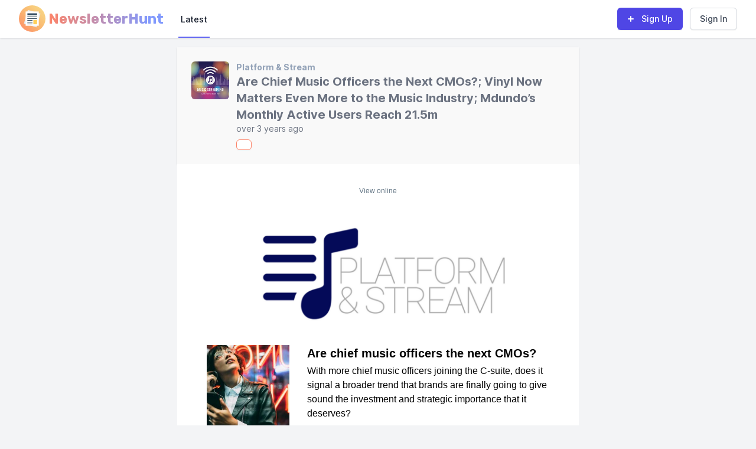

--- FILE ---
content_type: text/html; charset=utf-8
request_url: https://newsletterhunt.com/emails/22633
body_size: 104206
content:
<!DOCTYPE html>
<html class='bg-gray-100'>
  <head>
    <meta name="referrer" content="always">
    <meta name="viewport" content="width=device-width, initial-scale=1, maximum-scale=1">
    <meta name="csrf-param" content="authenticity_token" />
<meta name="csrf-token" content="-Fxuhv5mCiehDoBUqE_7PsMDWdErPjdwKISxZSFmn-SX30j5y0Tamlk2dtRW_hvd4mbnVI54z-wv51Zs7tEmLg" />
    
    <link rel="stylesheet" href="/assets/tailwind-70b335ae002da445d24c7866cfc09fa896cf2333c0291ff49d0d3e0d70abd125.css" data-turbo-track="reload" />
<link rel="stylesheet" href="/assets/inter-font-8c3e82affb176f4bca9616b838d906343d1251adc8408efe02cf2b1e4fcf2bc4.css" data-turbo-track="reload" />

    <link rel="stylesheet" href="/assets/application-c74aa0b68c01bf2eadebe0e2f6828814a86129691a865a6bb204d8ecce7a0fa8.css" data-turbo-track="reload" />
    <script type="importmap" data-turbo-track="reload">{
  "imports": {
    "application-mcj": "/assets/mission_control/jobs/application-a91d9135f8729e1dbc5e6015d0d5787221e066e3fe5092461c1a13d5f54530cd.js",
    "@hotwired/turbo-rails": "/assets/turbo.min-4cfe7c6aaeb9120821760aa53763dff54fbc561e500da6482fc43c54c7384929.js",
    "@hotwired/stimulus": "/assets/stimulus.min-dd364f16ec9504dfb72672295637a1c8838773b01c0b441bd41008124c407894.js",
    "@hotwired/stimulus-loading": "/assets/stimulus-loading-3576ce92b149ad5d6959438c6f291e2426c86df3b874c525b30faad51b0d96b3.js",
    "application": "/assets/application-095339411d484ce8a7ac5528aa029b33ea5afce671541dc68b4ad16418a2c338.js",
    "@rails/activestorage": "/assets/activestorage.esm-b3f7f0a5ef90530b509c5e681c4b3ef5d5046851e5b70d57fdb45e32b039c883.js",
    "@rails/actioncable": "/assets/actioncable.esm-b66d83871f0a453b10ba8b4c147c2bafa655caaa5d13fa34e9bf361c1c2aedb7.js",
    "alpinejs": "https://ga.jspm.io/npm:alpinejs@3.13.2/dist/module.esm.js",
    "controllers/application": "/assets/controllers/application-368d98631bccbf2349e0d4f8269afb3fe9625118341966de054759d96ea86c7e.js",
    "controllers/form_controller": "/assets/mission_control/jobs/controllers/form_controller-d1022ddc4545c8ca0e4087d08e529ff29b19588e081445b5c13e3bc507374b78.js",
    "controllers": "/assets/controllers/index-2db729dddcc5b979110e98de4b6720f83f91a123172e87281d5a58410fc43806.js",
    "helpers/debounce_helpers": "/assets/mission_control/jobs/helpers/debounce_helpers-c757e3320255f41946f7ef9fe14786001fe14417445c13ac738d2c7d4e9c9828.js",
    "helpers": "/assets/mission_control/jobs/helpers/index-fc89d1b09e7e7f3c40dae77f32b2b963985d6fc5b95d1bcd085863af7db0ce70.js",
    "controllers/alerts_controller": "/assets/controllers/alerts_controller-2a74bb1c2bc85a5ebebbc4a0c2a4f97069d18c7ff3b820f8656fe1a749cf49a5.js",
    "controllers/bookmarks_controller": "/assets/controllers/bookmarks_controller-45f83bdc7049c99c65c7efb467bc2533da4c71be47c629cc8ca26f8e5d43a3ce.js",
    "controllers/category_subscriptions_controller": "/assets/controllers/category_subscriptions_controller-c948f30b3f49ac7f04de619101ba5de623a27e8b747fd8b6b5c5871f2e0a521b.js",
    "controllers/hello_controller": "/assets/controllers/hello_controller-549135e8e7c683a538c3d6d517339ba470fcfb79d62f738a0a089ba41851a554.js",
    "controllers/iframe_controller": "/assets/controllers/iframe_controller-f81cec1873bd6632a1efb09ab12609669fb56a062059da636050bdf66e322c88.js",
    "controllers/notification_controller": "/assets/controllers/notification_controller-82c3a2343dbb153f1f16410ec34b69f25e138e14ffaeab967c72be7b7bce17ee.js",
    "controllers/notifications_controller": "/assets/controllers/notifications_controller-3892c87ce7cd36ff0d95cad9d157b14d538b43a571f697e6a833ed4e77f9d0c0.js",
    "controllers/search_controller": "/assets/controllers/search_controller-76825e2c76c55e17fc96a0ed528d9a298156c33255a4a40df851c7e21f04f075.js",
    "controllers/subscriptions_controller": "/assets/controllers/subscriptions_controller-c5c38c140a57a3d7d9058e8d822e3f0b426261761682b409fd05be27cedf0080.js",
    "custom/companion": "/assets/custom/companion-8a4409549135e3dbe3c8c7324aadec3e7910f5bf264f3e7155e227d873622903.js",
    "custom/direct_upload": "/assets/custom/direct_upload-05d25b2ed377557b7ea25e1e5582eec1117b31d2e5b10cfc547778dd8858782b.js"
  }
}</script>
<link rel="modulepreload" href="/assets/mission_control/jobs/application-a91d9135f8729e1dbc5e6015d0d5787221e066e3fe5092461c1a13d5f54530cd.js">
<link rel="modulepreload" href="/assets/turbo.min-4cfe7c6aaeb9120821760aa53763dff54fbc561e500da6482fc43c54c7384929.js">
<link rel="modulepreload" href="/assets/stimulus.min-dd364f16ec9504dfb72672295637a1c8838773b01c0b441bd41008124c407894.js">
<link rel="modulepreload" href="/assets/stimulus-loading-3576ce92b149ad5d6959438c6f291e2426c86df3b874c525b30faad51b0d96b3.js">
<link rel="modulepreload" href="/assets/application-095339411d484ce8a7ac5528aa029b33ea5afce671541dc68b4ad16418a2c338.js">
<link rel="modulepreload" href="/assets/activestorage.esm-b3f7f0a5ef90530b509c5e681c4b3ef5d5046851e5b70d57fdb45e32b039c883.js">
<link rel="modulepreload" href="/assets/actioncable.esm-b66d83871f0a453b10ba8b4c147c2bafa655caaa5d13fa34e9bf361c1c2aedb7.js">
<link rel="modulepreload" href="https://ga.jspm.io/npm:alpinejs@3.13.2/dist/module.esm.js">
<link rel="modulepreload" href="/assets/controllers/application-368d98631bccbf2349e0d4f8269afb3fe9625118341966de054759d96ea86c7e.js">
<link rel="modulepreload" href="/assets/mission_control/jobs/controllers/form_controller-d1022ddc4545c8ca0e4087d08e529ff29b19588e081445b5c13e3bc507374b78.js">
<link rel="modulepreload" href="/assets/controllers/index-2db729dddcc5b979110e98de4b6720f83f91a123172e87281d5a58410fc43806.js">
<link rel="modulepreload" href="/assets/mission_control/jobs/helpers/debounce_helpers-c757e3320255f41946f7ef9fe14786001fe14417445c13ac738d2c7d4e9c9828.js">
<link rel="modulepreload" href="/assets/mission_control/jobs/helpers/index-fc89d1b09e7e7f3c40dae77f32b2b963985d6fc5b95d1bcd085863af7db0ce70.js">
<link rel="modulepreload" href="/assets/controllers/alerts_controller-2a74bb1c2bc85a5ebebbc4a0c2a4f97069d18c7ff3b820f8656fe1a749cf49a5.js">
<link rel="modulepreload" href="/assets/controllers/bookmarks_controller-45f83bdc7049c99c65c7efb467bc2533da4c71be47c629cc8ca26f8e5d43a3ce.js">
<link rel="modulepreload" href="/assets/controllers/category_subscriptions_controller-c948f30b3f49ac7f04de619101ba5de623a27e8b747fd8b6b5c5871f2e0a521b.js">
<link rel="modulepreload" href="/assets/controllers/hello_controller-549135e8e7c683a538c3d6d517339ba470fcfb79d62f738a0a089ba41851a554.js">
<link rel="modulepreload" href="/assets/controllers/iframe_controller-f81cec1873bd6632a1efb09ab12609669fb56a062059da636050bdf66e322c88.js">
<link rel="modulepreload" href="/assets/controllers/notification_controller-82c3a2343dbb153f1f16410ec34b69f25e138e14ffaeab967c72be7b7bce17ee.js">
<link rel="modulepreload" href="/assets/controllers/notifications_controller-3892c87ce7cd36ff0d95cad9d157b14d538b43a571f697e6a833ed4e77f9d0c0.js">
<link rel="modulepreload" href="/assets/controllers/search_controller-76825e2c76c55e17fc96a0ed528d9a298156c33255a4a40df851c7e21f04f075.js">
<link rel="modulepreload" href="/assets/controllers/subscriptions_controller-c5c38c140a57a3d7d9058e8d822e3f0b426261761682b409fd05be27cedf0080.js">
<link rel="modulepreload" href="/assets/custom/companion-8a4409549135e3dbe3c8c7324aadec3e7910f5bf264f3e7155e227d873622903.js">
<link rel="modulepreload" href="/assets/custom/direct_upload-05d25b2ed377557b7ea25e1e5582eec1117b31d2e5b10cfc547778dd8858782b.js">
<script type="module">import "application"</script>

    <title>Are Chief Music Officers the Next CMOs?; Vinyl Now Matters Even More to the Music Industry; Mdundo’s Monthly Active Users Reach 21.5m | NewsletterHunt</title>

    <meta name="description" content="RSS-like feeds for all of your favorite newsletters">

    <meta property="og:title" content="Are Chief Music Officers the Next CMOs?; Vinyl Now Matters Even More to the Music Industry; Mdundo’s Monthly Active Users Reach 21.5m | NewsletterHunt">
    <meta property="og:type" content="website">
    <meta property="og:url" content="https://newsletterhunt.com/emails/22633">
    <meta property="og:image" content="https://newsletterhunt.com/mstile-150x150.png">
    <meta property="og:description" content="RSS-like feeds for all of your favorite newsletters">
    <meta property="og:site_name" content="Are Chief Music Officers the Next CMOs?; Vinyl Now Matters Even More to the Music Industry; Mdundo’s Monthly Active Users Reach 21.5m | NewsletterHunt">

    <meta name="twitter:card" content="summary_large_image">
    <meta name="twitter:title" content="Are Chief Music Officers the Next CMOs?; Vinyl Now Matters Even More to the Music Industry; Mdundo’s Monthly Active Users Reach 21.5m | NewsletterHunt">
    <meta name="twitter:description" content="RSS-like feeds for all of your favorite newsletters">
    <meta name="twitter:image:src" content="https://newsletterhunt.com/mstile-150x150.png">

    <meta name="google-site-verification" content="ABsHE1fTusKWjTPDU9nl8Kk8_jeXoGrsSmivTCon-ZE" />

    <!-- Manifest JSON & icons -->

    <!-- Rubik font for Logo -->
    <link rel="preconnect" href="https://fonts.googleapis.com">
    <link rel="preconnect" href="https://fonts.gstatic.com" crossorigin>
    <link href="https://fonts.googleapis.com/css2?family=Rubik:wght@700&display=swap" rel="stylesheet">

    <!-- PWA -->
    <meta name="apple-mobile-web-app-capable" content="yes">
    <meta name="mobile-web-app-capable" content="yes">
    <link rel="manifest" href="/assets/manifest-9fa492f7378ea8747cb05fb522fc7272efc37f71200c959495fc9ea313af7285.json">
    <link rel="apple-touch-icon" sizes="57x57" href="/assets/icons/apple-icon-57x57-202db384bacaab4f20e3872b6dab273014be094618f1c2ca661d038fff079540.png">
<link rel="apple-touch-icon" sizes="60x60" href="/assets/icons/apple-icon-60x60-1bc5033c3e63c0fda579dd55db9fadbb7299c5067cbea3fe05428d3ed2f53bf5.png">
<link rel="apple-touch-icon" sizes="72x72" href="/assets/icons/apple-icon-72x72-964a56be0a1f0fc2a18e187799d90c915c2c8fb9dd696ad65ff8362af050ea09.png">
<link rel="apple-touch-icon" sizes="76x76" href="/assets/icons/apple-icon-76x76-0043a9ddfcacee2d66e40423c37148aab311e67deb2acf5b108f8740f60ac6de.png">
<link rel="apple-touch-icon" sizes="114x114" href="/assets/icons/apple-icon-114x114-c4794aa573b19bf15aae5e803fad2aa5100cca2d930498343f15d8997935d1cf.png">
<link rel="apple-touch-icon" sizes="120x120" href="/assets/icons/apple-icon-120x120-e53933f9cd710f265ff33b1a85d87754e0c155c626b141dd97c7b07fa8373aad.png">
<link rel="apple-touch-icon" sizes="144x144" href="/assets/icons/apple-icon-144x144-a3b70860272693ec5de73d4a3f4ee6e510967ea5949805f958b47a530cbee603.png">
<link rel="apple-touch-icon" sizes="152x152" href="/assets/icons/apple-icon-152x152-dd8f31b8b00f15a8b6d844d064df420ed6bceef718f155acfcf6bf37aa2472f4.png">
<link rel="apple-touch-icon" sizes="180x180" href="/assets/icons/apple-icon-180x180-0a51870f48f6151a9fdd9489962ca79d692b81a133e523c9574b2f04a24eaaec.png">
<link rel="icon" type="image/png" sizes="192x192" href="/assets/icons/android-icon-192x192-55584d8d3d1b8b0d81b618fc6c1725adb15f0f5f045f5245e0480bb475e587a0.png">
<link rel="icon" type="image/png" sizes="32x32" href="/assets/icons/favicon-32x32-42c7ab3494e1b3722b1a91c3a82bf19805edca67bca3c26fd3eb3ad99e76cde8.png">
<link rel="icon" type="image/png" sizes="96x96" href="/assets/icons/favicon-96x96-f51d78582861d5e0042b86978f88640ba21c7c4fb701fb3a1ea4df76b3c0cc4b.png">
<link rel="icon" type="image/png" sizes="16x16" href="/assets/icons/favicon-16x16-a1cd75365c646d55d2bea34e3091fc258836196b8798571c8f9629b1ed791a9c.png">
<meta name="msapplication-TileColor" content="#ffffff">
<meta name="msapplication-TileImage" content="/assets/icons/ms-icon-144x144-200c6fbb8a14ca7f92fbe57597f272761ba3bd6c47c2d6227fea0fddc227abe6.png">
<meta name="theme-color" content="#ffffff">

    <script>
      window.vapidPublicKey = new Uint8Array([4, 62, 228, 253, 118, 255, 201, 232, 209, 85, 70, 247, 152, 221, 197, 158, 5, 255, 175, 19, 161, 39, 197, 146, 248, 205, 226, 79, 188, 191, 181, 78, 152, 139, 74, 65, 255, 155, 187, 157, 135, 229, 13, 19, 205, 87, 67, 145, 199, 232, 123, 168, 78, 14, 105, 75, 26, 245, 46, 198, 230, 180, 108, 160, 74]);
    </script>
  </head>
  <body class="antialiased font-sans" style='height: 100vh;'>
    <div class="flex flex-col justify-between min-h-full">
      <!-- top navbar-->
      <header class='max-sm:sticky max-sm:top-0' x-data="{ isSidebarOpen: false }">
          <!-- This example requires Tailwind CSS v2.0+ -->
<nav x-data="{ isMobileOpen: false }" class="bg-white shadow">
  <div class="max-w-7xl mx-auto px-4 sm:px-6 lg:px-8">
    <div class="flex justify-between h-16">
      <div class="flex flex-grow">
        <div class="flex-shrink-0 flex items-center">
                  <a href='/' class='sm:hidden'>
            <svg width="45px" height="45px" viewBox="0 0 45 45" version="1.1" xmlns="http://www.w3.org/2000/svg" xmlns:xlink="http://www.w3.org/1999/xlink">
              <title>NewsletterHunt Logo</title>
              <defs>
                  <linearGradient x1="99.3088942%" y1="0.691105769%" x2="3.33066907e-14%" y2="100%" id="linearGradient-1">
                      <stop stop-color="#F2BB1B" stop-opacity="0.496039117" offset="0%"></stop>
                      <stop stop-color="#FD8469" offset="100%"></stop>
                  </linearGradient>
              </defs>
              <g id="Logo-mobile" stroke="none" stroke-width="1" fill="none" fill-rule="evenodd">
                  <g id="Group" fill-rule="nonzero">
                      <circle id="Oval" fill="url(#linearGradient-1)" cx="22.5" cy="22.5" r="22.5"></circle>
                      <rect id="Rectangle-path" fill="#E6E9EE" transform="translate(22.498681, 22.501273) rotate(-164.013678) translate(-22.498681, -22.501273) " x="11.3832393" y="10.3948337" width="22.2308826" height="24.2128795"></rect>
                      <rect id="Rectangle-path" fill="#FFFFFF" x="11.3839286" y="10.3928571" width="22.2321429" height="24.2142857"></rect>
                      <g transform="translate(14.267857, 13.578571)" fill="#324A5E" id="Rectangle-path">
                          <rect x="-4.37150316e-16" y="5.39464284" width="16.4642857" height="1"></rect>
                          <rect x="-4.37150316e-16" y="8.42142856" width="16.4642857" height="1"></rect>
                          <rect x="-4.37150316e-16" y="11.4482143" width="8.76785715" height="1"></rect>
                          <rect x="-4.37150316e-16" y="14.4660714" width="8.76785715" height="1"></rect>
                          <rect x="-4.37150316e-16" y="17.4928572" width="8.76785715" height="1"></rect>
                          <rect x="0.114285714" y="-6.84090198e-24" width="16.4642857" height="3.15"></rect>
                      </g>
                      <rect id="Rectangle-path" fill="#FFD05B" x="24.4821429" y="25.0267857" width="6.25000001" height="7.05357144"></rect>
                  </g>
                </g>
            </svg>

          </a>
          <a href="/" class="hidden sm:flex">
            <svg width="246px" height="64px" viewBox="0 0 246 64">
                <title>NewsletterHunt Logo</title>
                <defs>
                    <linearGradient x1="99.3088942%" y1="0.691105769%" x2="3.33066907e-14%" y2="100%" id="linearGradient-2">
                        <stop stop-color="#F2BB1B" stop-opacity="0.496039117" offset="0%"></stop>
                        <stop stop-color="#FD8469" offset="100%"></stop>
                    </linearGradient>
                    <linearGradient x1="1.94289029e-14%" y1="50%" x2="104.002082%" y2="50%" id="linearGradient-3">
                        <stop stop-color="#FD8469" offset="0%"></stop>
                        <stop stop-color="#8199FD" offset="100%"></stop>
                    </linearGradient>
                </defs>
                <g id="SE-40mm" stroke="none" stroke-width="1" fill="none" fill-rule="evenodd">
                    <g id="Group" transform="translate(0.000000, 9.000000)" fill-rule="nonzero">
                        <circle id="Oval" fill="url(#linearGradient-2)" cx="22.5" cy="22.5" r="22.5"></circle>
                        <rect id="Rectangle-path" fill="#E6E9EE" transform="translate(22.498681, 22.501273) rotate(-164.013678) translate(-22.498681, -22.501273) " x="11.3832393" y="10.3948337" width="22.2308826" height="24.2128795"></rect>
                        <rect id="Rectangle-path" fill="#FFFFFF" x="11.3839286" y="10.3928571" width="22.2321429" height="24.2142857"></rect>
                        <g transform="translate(14.267857, 13.578571)" fill="#324A5E" id="Rectangle-path">
                            <rect x="-4.37150316e-16" y="5.39464284" width="16.4642857" height="1"></rect>
                            <rect x="-4.37150316e-16" y="8.42142856" width="16.4642857" height="1"></rect>
                            <rect x="-4.37150316e-16" y="11.4482143" width="8.76785715" height="1"></rect>
                            <rect x="-4.37150316e-16" y="14.4660714" width="8.76785715" height="1"></rect>
                            <rect x="-4.37150316e-16" y="17.4928572" width="8.76785715" height="1"></rect>
                            <rect x="0.114285714" y="-6.84090198e-24" width="16.4642857" height="3.15"></rect>
                        </g>
                        <rect id="Rectangle-path" fill="#FFD05B" x="24.4821429" y="25.0267857" width="6.25" height="7.05357144"></rect>
                    </g>
                    <text id="NewsletterHunt" fill="url(#linearGradient-3)" fill-rule="nonzero" font-family="Rubik-Light_Bold, Rubik" font-size="24" font-weight="bold">
                        <tspan x="50" y="40">NewsletterHunt</tspan>
                    </text>
                </g>
            </svg>
          </a>

        </div>
        <div class="flex ml-auto items-center md:hidden">
          <!-- Mobile menu button -->
          <button @click="isMobileOpen = !isMobileOpen" type="button" class="inline-flex items-center justify-center p-2 rounded-md text-gray-400 hover:text-gray-500 hover:bg-gray-100 focus:outline-none focus:ring-2 focus:ring-inset focus:ring-indigo-500" aria-controls="mobile-menu" aria-expanded="false">
            <span class="sr-only">Open main menu</span>
            <!--
              Icon when menu is closed.

              Heroicon name: outline/menu

              Menu open: "hidden", Menu closed: "block"
            -->
            <svg class="block h-6 w-6" xmlns="http://www.w3.org/2000/svg" fill="none" viewBox="0 0 24 24" stroke-width="2" stroke="currentColor" aria-hidden="true">
              <path stroke-linecap="round" stroke-linejoin="round" d="M4 6h16M4 12h16M4 18h16" />
            </svg>
            <!--
              Icon when menu is open.

              Heroicon name: outline/x

              Menu open: "block", Menu closed: "hidden"
            -->
            <svg class="hidden h-6 w-6" xmlns="http://www.w3.org/2000/svg" fill="none" viewBox="0 0 24 24" stroke-width="2" stroke="currentColor" aria-hidden="true">
              <path stroke-linecap="round" stroke-linejoin="round" d="M6 18L18 6M6 6l12 12" />
            </svg>
          </button>
        </div>

        <div class="hidden md:ml-6 md:flex md:space-x-8">
          <!-- Current: "border-indigo-500 text-gray-900", Default: "border-transparent text-gray-500 hover:border-gray-300 hover:text-gray-700" -->
          <a class="border-indigo-500 text-gray-900 inline-flex items-center px-1 pt-1 border-b-2 text-sm font-medium" href="https://newsletterhunt.com/latest">Latest</a>
        </div>
      </div>
      <div class="items-center hidden md:flex">
          <a class="relative inline-flex items-center px-4 py-2 border border-transparent text-sm font-medium rounded-md text-white bg-indigo-600 shadow-sm hover:bg-indigo-700 focus:outline-none focus:ring-2 focus:ring-offset-2 focus:ring-indigo-500" href="/users/sign_up">
            <svg class="-ml-1 mr-2 h-5 w-5" xmlns="http://www.w3.org/2000/svg" viewBox="0 0 20 20" fill="currentColor" aria-hidden="true">
              <path fill-rule="evenodd" d="M10 5a1 1 0 011 1v3h3a1 1 0 110 2h-3v3a1 1 0 11-2 0v-3H6a1 1 0 110-2h3V6a1 1 0 011-1z" clip-rule="evenodd" />
            </svg>
            <span>Sign Up</span>
</a>          <a class="relative inline-flex ml-3 inline-flex items-center px-4 py-2 border border-gray-300 shadow-sm text-sm font-medium rounded-md text-gray-700 bg-white hover:bg-gray-50 focus:outline-none focus:ring-2 focus:ring-offset-2 focus:ring-purple-500 sm:order-0" href="/users/sign_in">Sign In</a>
      </div>
    </div>
  </div>

  <!-- Mobile menu, show/hide based on menu state. -->
  <div x-show="isMobileOpen" class="md:hidden" id="mobile-menu">
    <div class="pt-2 pb-3 space-y-1">
      <!-- Current: "bg-indigo-50 border-indigo-500 text-indigo-700", Default: "border-transparent text-gray-500 hover:bg-gray-50 hover:border-gray-300 hover:text-gray-700" -->
      <a class="border-transparent text-gray-500 hover:bg-gray-50 hover:border-gray-300 hover:text-gray-700 block pl-3 pr-4 py-2 border-l-4 text-base font-medium sm:pl-5 sm:pr-6" href="https://newsletterhunt.com/latest">Latest</a>
    </div>
    <div class="pt-4 pb-3 border-t border-gray-200">
      <div class="mt-3 space-y-1">
        <a class="block px-4 py-2 text-base font-medium text-gray-500 hover:text-gray-800 hover:bg-gray-100 sm:px-6" href="/users/sign_in">Sign In</a>
        <a class="block px-4 py-2 text-base font-medium text-gray-500 hover:text-gray-800 hover:bg-gray-100 sm:px-6" href="/users/sign_up">
          <span>Sign Up</span>
</a>      </div>
    </div>
  </div>
</nav>

      </header>
      <!-- ADMIN LINKS -->

      <!-- Main section-->
      <div class="mb-auto mt-0 sm:mt-4 pb-12 px-0 sm:px-4 lg:px-8">
        



<div class="mx-auto max-w-7xl sm:px-6 lg:px-8">
  <div data-controller='iframe' class='mx-auto bg-white' style='max-width: 680px; background-color: rgb(249, 249, 249);'>
    <div class='px-4 py-6 shadow sm:p-6'>
      <div class="flex space-x-3">
        <div class="flex-shrink-0">
          <a href="/emails/22633">
              <img style="max-height: 300px;" class="h-16 w-16 object-cover rounded-md" src="https://newsletterhunt.com/rails/active_storage/representations/redirect/eyJfcmFpbHMiOnsibWVzc2FnZSI6IkJBaHBMUT09IiwiZXhwIjpudWxsLCJwdXIiOiJibG9iX2lkIn19--19d414be240b1165cf0357e3b894f7241bf6b8a1/eyJfcmFpbHMiOnsibWVzc2FnZSI6IkJBaDdCem9MWm05eWJXRjBPZ2h3Ym1jNkZISmxjMmw2WlY5MGIxOXNhVzFwZEZzSGFXbHBhUT09IiwiZXhwIjpudWxsLCJwdXIiOiJ2YXJpYXRpb24ifX0=--44c54045f2e8860a1080f195f444167293ff510d/90d7ae70-9b8e-49db-bb9d-61de5583af26_1280x1280.webp" />
</a>        </div>
        <div class="min-w-0 flex-1">
          <p class="text-sm font-bold text-slate-400">
            <a class="hover:underline" href="https://newsletterhunt.com/newsletters/platform-stream">Platform &amp; Stream</a>
          </p>
          <h2 class="text-xl font-bold text-gray-500">
            Are Chief Music Officers the Next CMOs?; Vinyl Now Matters Even More to the Music Industry; Mdundo’s Monthly Active Users Reach 21.5m
          </h2>
          <p class="text-sm text-gray-500">
            <time datetime="2020-12-09T11:43:00">over 3 years ago</time>
          </p>


          <div data-controller="bookmarks" data-entry="22633" data-entries="" class="flex mt-2">
            <button data-action="click->bookmarks#create" data-bookmarks-target="bookmark" type="button" class="inline-flex items-center rounded-md border border-brand bg-white px-3 py-2 text-sm font-bold leading-4 text-brand shadow-sm hover:bg-brand-100 focus:outline-none focus:ring-2 focus:ring-brand focus:ring-offset-2">
          </div>
        </div>
      </div>
    </div>
    <iframe id='iframeEmail' data-iframe-target='entry' data-action="load->iframe#adjustHeight resize@window->iframe#adjustHeight" seamless scrolling="no" frameborder=0 srcdoc="&lt;!DOCTYPE html PUBLIC &quot;-//W3C//DTD HTML 4.0 Transitional//EN&quot; &quot;http://www.w3.org/TR/REC-html40/loose.dtd&quot;&gt;
&lt;html&gt;
&lt;head&gt;
&lt;title&gt;&lt;/title&gt;
  &lt;!--[if !mso]&gt;&lt;!-- --&gt;
  &lt;meta http-equiv=&quot;X-UA-Compatible&quot; content=&quot;IE=edge&quot;&gt;
  &lt;!--&lt;![endif]--&gt;
&lt;meta http-equiv=&quot;Content-Type&quot; content=&quot;text/html; charset=UTF-8&quot;&gt;
&lt;style type=&quot;text/css&quot;&gt;
  #outlook a { padding: 0; }
  .ReadMsgBody { width: 100%; }
  .ExternalClass { width: 100%; }
  .ExternalClass * { line-height:100%; }
  body { margin: 0; padding: 0; -webkit-text-size-adjust: 100%; -ms-text-size-adjust: 100%;-webkit-font-smoothing: antialiased; -moz-osx-font-smoothing: grayscale;}
  table, td { border-collapse:collapse; mso-table-lspace: 0pt; mso-table-rspace: 0pt; }
  img { border: 0; height: auto; line-height: 100%; outline: none; text-decoration: none; -ms-interpolation-mode: bicubic; }
  p { display: block; padding: 0; margin: 0; margin-bottom: 0; }
  .revue-p + .revue-p, .revue-p + .revue-blockquote {margin-top: 14px !important;}
  .revue-p + .revue-h2, .revue-h2 + .revue-p, .revue-ul + .revue-h2, .revue-h2 + .revue-ul, .revue-ol + .revue-h2, .revue-h2 + .revue-ol  {margin-top: 14px !important;}
  .revue-h2 {font-size:20px;line-height:28px;font-weight:700;padding-bottom:0px !important;}
  [class*=&quot;revue-p&quot;] + [class*=&quot;revue-p&quot;], [class*=&quot;revue-p&quot;] + [class*=&quot;revue-blockquote&quot;] {margin-top: 14px !important;}
  [class*=&quot;revue-p&quot;] + [class*=&quot;revue-h2&quot;] {margin-top: 14px !important;}
&lt;/style&gt;
&lt;!--[if !mso]&gt;&lt;!--&gt;
&lt;style type=&quot;text/css&quot;&gt;
  @media only screen and (max-width:480px) {
    @-ms-viewport { width:320px; }
    @viewport { width:320px; }
  }
&lt;/style&gt;
&lt;!--&lt;![endif]--&gt;
&lt;!--[if mso]&gt;
&lt;style type=&quot;text/css&quot;&gt;
  .revue-p,
  .revue-h2,
  .revue-ul,
  .revue-ol,
  .revue-blockquote {margin-bottom: 14px !important;}
&lt;/style&gt;
&lt;xml&gt;
  &lt;o:OfficeDocumentSettings&gt;
    &lt;o:AllowPNG/&gt;
    &lt;o:PixelsPerInch&gt;96&lt;/o:PixelsPerInch&gt;
  &lt;/o:OfficeDocumentSettings&gt;
&lt;/xml&gt;
&lt;![endif]--&gt;
&lt;!--[if lte mso 11]&gt;
&lt;style type=&quot;text/css&quot;&gt;
  .outlook-group-fix {
    width:100% !important;
  }
&lt;/style&gt;
&lt;![endif]--&gt;
&lt;style type=&quot;text/css&quot;&gt;
  @media only screen and (min-width:480px) {
    .mj-column-per-100 { width:100%!important; }
    .mj-column-per-100 { width:100%!important; }
    .mj-column-per-25 { width:25.9259259259%!important; }
    .mj-column-per-74 { width:74.0740740741%!important; }
    .mj-column-per-50 { width:50%!important; }
    .mj-column-per-60 { width:60%!important; }
    .mj-column-per-20 { width:20%!important; }
  }

  @media screen and (max-width:600px) {
    .title-text{font-size:14px !important; line-height:20px !important;}
    .title-image{width:44px !important;height:44px !important;}
    .indented {padding-left: 8px !important; padding-right: 8px !important;}
    .link-image {width: 112px !important;}
    .header-text {font-size: 22px !important; line-height: 32px !important;}
    .revue-h2 {font-size:18px !important; line-height: 24px !important;}
    .introduction-subject {font-size: 24px !important; line-height: 24px !important;}
    .introduction-spacer {padding: 30px 0 !important;}
    .link-title {font-size: 18px !important; line-height: 24px !important;}
    .text-default,
    .link-description {font-size: 14px !important; line-height: 22px !important;}
    .link-url {font-size: 13px !important;}
    .text-small {font-size:12px !important;}
  }
&lt;/style&gt;


  &lt;/head&gt;
&lt;body&gt;
&lt;script&gt;
    window.onload = function() {
      const resizeObserver = new ResizeObserver((entries) =&gt; {
        var dims = document.body.getBoundingClientRect();
        parent.postMessage(`${dims.height}`, &#39;https://newsletterhunt.com&#39;);
      });
      resizeObserver.observe(document.body);
    }
    &lt;/script&gt;&lt;style&gt;
    .newsletterhunt-email-view-header {
      font-family: &#39;Source Sans Pro&#39;, sans-serif;
      color: #656565;
      font-size: 14px;
      line-height: 1.528571429;
      display: flex;
      text-align: left;
      background-color: rgb(249, 249, 249);
      width: 100%;
    }
    .newsletter-card-image {
      margin-top: auto;
      margin-bottom: auto;
      padding: 15px;
      box-sizing: border-box;
      display: block;
    }
    img.newsletterhunt-img-responsive {
      width: 64px !important;
      height: 64px !important;
      display: block;
      max-width: 100%;
      height: auto;
      vertical-align: middle;
      border: 0;
    }
    .newsletter-card-image {
      margin-top: auto;
      margin-bottom: auto;
      padding: 15px;
    }
    .newsletter-details {
      display: -ms-flex;
      display: -webkit-flex;
      display: flex;
      flex-direction: column;
      justify-content: space-between;
      padding: 15px;
      width: 100%;
    }
    .newsletterhunt-name {
      margin-bottom: 5px !important;
      font-weight: bold;
      color: #909FA7;
      outline: none !important;
      text-decoration: none;
      width: max-content;
    }
    .newsletterhunt-name:hover {
      color: #748690;
      text-decoration: underline;
    }
    .newsletterhunt-paragraph {
      margin-top: 0 !important;
      font-size: 18px;
      margin-bottom: 10.5px !important;
      margin-left: 0px !important;
      margin-right: 0px !important;
      font-family: &#39;Source Sans Pro&#39;, sans-serif;
      font-weight: 500;
      line-height: 1.1;
      color: rgb(101, 101, 101);
    }
    .newsletterhunt-p-span {
      text-decoration: none !important;
      outline: none !important;
      vertical-align: middle;
      font-weight: bold !important;
    }
    .newsletterhunt-btn-bookmark {
      cursor: pointer;
      color: #f532e5;
      background-color: white;
      background-image: none;
      border-color: #f532e5;
      border-radius: 3px;
      font-size: 13px;
      -webkit-appearance: button;
      outline: none !important;
      transition: all 0.1s;
      display: block;
      font-weight: 400;
      text-align: center;
      white-space: nowrap;
      vertical-align: middle;
      user-select: none;
      border: 1px solid;
      padding: 0.375rem 1rem;
      line-height: 1.528571429;
    }
    .newsletterhunt-btn-bookmarked {
      cursor: pointer;
      color: #fff;
      background-color: #f532e5;
      border-color: #f532e5;
      border-radius: 3px;
      font-size: 13px;
      -webkit-appearance: button;
      outline: none !important;
      transition: all 0.1s;
      display: block;
      font-weight: 400;
      text-align: center;
      white-space: nowrap;
      vertical-align: middle;
      user-select: none;
      border: 1px solid transparent;
      padding: 0.375rem 1rem;
      line-height: 1.528571429;
    }

    &lt;/style&gt;

&lt;div&gt;
    &lt;div id=&quot;preheader&quot; style=&quot;display:none;font-size:1px;color:#FFF;line-height:1px;max-width:0px;overflow:hidden;&quot;&gt;&lt;/div&gt;

    
    
    
    
    &lt;!--[if mso | IE]&gt;
&lt;table role=&quot;presentation&quot; border=&quot;0&quot; cellpadding=&quot;0&quot; cellspacing=&quot;0&quot; width=&quot;600&quot; align=&quot;center&quot; style=&quot;width:650px;&quot;&gt;
  &lt;tr&gt;
    &lt;td style=&quot;line-height:0px;font-size:0px;mso-line-height-rule:exactly;&quot;&gt;
&lt;![endif]--&gt;&lt;div style=&quot;margin:0px 20px;max-width:650px;&quot;&gt;&lt;table role=&quot;presentation&quot; cellpadding=&quot;0&quot; cellspacing=&quot;0&quot; style=&quot;font-size:0px;width:100%;&quot; align=&quot;center&quot; border=&quot;0&quot;&gt;&lt;tbody&gt;&lt;tr&gt;&lt;td style=&quot;vertical-align:top;direction:ltr;font-size:0px;padding:0px;padding-left:30px;padding-right:30px;padding-top:34px;&quot; class=&quot;indented&quot;&gt;&lt;div style=&quot;cursor:auto;color:#657786;font-family:-apple-system , BlinkMacSystemFont , &#39;Segoe UI&#39; , Helvetica , sans-serif;font-size:12px;line-height:22px;text-align:center;font-weight:400;&quot; class=&quot;text-small&quot;&gt;View online&lt;/div&gt;&lt;/td&gt;&lt;/tr&gt;&lt;/tbody&gt;&lt;/table&gt;&lt;/div&gt;
&lt;!--[if mso | IE]&gt;
&lt;/td&gt;&lt;/tr&gt;&lt;/table&gt;
&lt;![endif]--&gt;
    
    
&lt;!--[if mso | IE]&gt;
&lt;table role=&quot;presentation&quot; border=&quot;0&quot; cellpadding=&quot;0&quot; cellspacing=&quot;0&quot; width=&quot;600&quot; align=&quot;center&quot; style=&quot;width:650px;&quot;&gt;
  &lt;tr&gt;
    &lt;td style=&quot;line-height:0px;font-size:0px;mso-line-height-rule:exactly;&quot;&gt;
&lt;![endif]--&gt;&lt;div style=&quot;margin:0px 20px;max-width:650px;&quot;&gt;

&lt;table role=&quot;presentation&quot; cellpadding=&quot;0&quot; cellspacing=&quot;0&quot; style=&quot;font-size:0px;width:100%;&quot; align=&quot;center&quot; border=&quot;0&quot;&gt;&lt;tbody&gt;&lt;tr&gt;&lt;td style=&quot;vertical-align:top;direction:ltr;font-size:0px;padding:0px;padding-left:30px;padding-right:30px;padding-top:34px;padding-bottom:28px;&quot; class=&quot;indented&quot;&gt;
&lt;table role=&quot;presentation&quot; cellpadding=&quot;0&quot; cellspacing=&quot;0&quot; style=&quot;font-size:0px;width:100%;&quot; align=&quot;center&quot; border=&quot;0&quot;&gt;&lt;tbody&gt;&lt;tr&gt;&lt;td style=&quot;vertical-align:top;direction:ltr;font-size:0px;padding:0px;&quot;&gt;
&lt;img alt=&quot;Platform &amp;amp; Stream&quot; title=&quot;&quot; height=&quot;auto&quot; src=&quot;https://s3.amazonaws.com/revue/profile_covers/images/000/000/806/cover/PS-New-0.jpg?1560868564&quot; style=&quot;border:none;border-radius:0;display:block;text-decoration:none;width:100%;height:auto;&quot; width=&quot;650&quot;&gt;
&lt;/td&gt;&lt;/tr&gt;&lt;/tbody&gt;&lt;/table&gt;
&lt;/td&gt;&lt;/tr&gt;&lt;/tbody&gt;&lt;/table&gt;
&lt;/div&gt;
&lt;!--[if mso | IE]&gt;
&lt;/td&gt;&lt;/tr&gt;&lt;/table&gt;
&lt;![endif]--&gt;
    

    

    

    

      &lt;!--[if mso | IE]&gt;
&lt;table role=&quot;presentation&quot; border=&quot;0&quot; cellpadding=&quot;0&quot; cellspacing=&quot;0&quot; width=&quot;600&quot; align=&quot;center&quot; style=&quot;width:650px;&quot;&gt;
  &lt;tr&gt;
    &lt;td style=&quot;line-height:0px;font-size:0px;mso-line-height-rule:exactly;&quot;&gt;
&lt;![endif]--&gt;&lt;div style=&quot;margin:0px 20px;max-width:650px;&quot;&gt;&lt;table role=&quot;presentation&quot; cellpadding=&quot;0&quot; cellspacing=&quot;0&quot; style=&quot;font-size:0px;width:100%;&quot; align=&quot;center&quot; border=&quot;0&quot;&gt;&lt;tbody&gt;&lt;tr&gt;&lt;td style=&quot;text-align:center;vertical-align:top;direction:ltr;font-size:0px;padding:0px;padding-bottom:30px;padding-left:30px;padding-right:30px;&quot; class=&quot;indented&quot;&gt;
&lt;!--[if mso | IE]&gt;
&lt;table role=&quot;presentation&quot; border=&quot;0&quot; cellpadding=&quot;0&quot; cellspacing=&quot;0&quot;&gt;&lt;tr&gt;&lt;td style=&quot;vertical-align:top;width:650px;&quot;&gt;
&lt;![endif]--&gt;&lt;div aria-labelledby=&quot;mj-column-per-100&quot; class=&quot;mj-column-per-100&quot; style=&quot;vertical-align:top;display:inline-block;font-size:0px;line-height:0px;text-align:left;width:100%;&quot;&gt;
&lt;!--[if mso | IE]&gt;
&lt;table  role=&quot;presentation&quot; border=&quot;0&quot; cellpadding=&quot;0&quot; cellspacing=&quot;0&quot;&gt;&lt;tr&gt;&lt;td style=&quot;vertical-align:top;width:650px;&quot;&gt;
&lt;![endif]--&gt;&lt;div aria-labelledby=&quot;mj-column-per-100&quot; class=&quot;mj-column-per-100 outlook-group-fix&quot; style=&quot;vertical-align:top;display:inline-block;direction:ltr;font-size:13px;text-align:left;width:100%;&quot;&gt;&lt;table role=&quot;presentation&quot; cellpadding=&quot;0&quot; cellspacing=&quot;0&quot; width=&quot;100%&quot; border=&quot;0&quot;&gt;&lt;tbody&gt;&lt;tr&gt;&lt;td style=&quot;font-size:0px;padding:0px;&quot; align=&quot;left&quot;&gt;&lt;div style=&quot;cursor:auto;color:#3B424B;font-family:-apple-system , BlinkMacSystemFont , &#39;Segoe UI&#39; , Helvetica , sans-serif;font-size:13px;line-height:22px;font-weight:400;text-align:left;&quot;&gt;
          &lt;!--[if mso]&gt;
          &lt;table border=&quot;0&quot; cellpadding=&quot;0&quot; cellspacing=&quot;0&quot; width=&quot;140&quot; align=&quot;left&quot; style=&quot;width:140px;&quot;&gt;&lt;tr&gt;&lt;td style=&quot;padding:0 30px 30px 0;&quot;&gt;
          &lt;![endif]--&gt;
          
            &lt;img width=&quot;140&quot; height=&quot;140&quot; alt=&quot;Are chief music officers the next CMOs?&quot; align=&quot;left&quot; style=&quot;padding-right:30px;padding-bottom:36px;border:none;border-radius:0;text-decoration:none;&quot; class=&quot;link-image&quot; src=&quot;https://s3.amazonaws.com/revue/items/images/018/363/339/thumb/index.html?1664916647&quot;&gt;
          &lt;!--[if mso]&gt;
          &lt;/td&gt;&lt;/tr&gt;&lt;/table&gt;
          &lt;![endif]--&gt;
        &lt;div&gt;
          &lt;div class=&quot;link-title&quot; style=&quot;padding-bottom:4px;font-weight:700;font-family:Helvetica , -apple-system , BlinkMacSystemFont , Segoe UI , sans-serif;color:#000000;font-size:20px;line-height:28px;&quot;&gt;Are chief music officers the next CMOs?&lt;/div&gt;
          &lt;div class=&quot;serif small-text link-description&quot; style=&quot;padding-bottom:4px;font-family:-apple-system , BlinkMacSystemFont , &#39;Segoe UI&#39; , Helvetica , sans-serif;font-weight:400;font-size:16px;line-height:24px;color:#000000;&quot;&gt;
&lt;div style=&quot;margin:0;&quot; class=&quot;revue-p&quot;&gt;With more chief music officers joining the C-suite, does it signal a broader trend that brands are finally going to give sound the investment and strategic importance that it deserves?&lt;/div&gt;
&lt;/div&gt;
          &lt;div class=&quot;link-url&quot; style=&quot;font-family:-apple-system , BlinkMacSystemFont , &#39;Segoe UI&#39; , Helvetica , sans-serif;font-weight:400;font-size:14px;line-height:24px;&quot;&gt;www.campaignasia.com&lt;/div&gt;
        &lt;/div&gt;
      &lt;/div&gt;&lt;/td&gt;&lt;/tr&gt;&lt;/tbody&gt;&lt;/table&gt;&lt;/div&gt;
&lt;!--[if mso | IE]&gt;
&lt;/td&gt;&lt;/tr&gt;&lt;/table&gt;
&lt;![endif]--&gt;
&lt;/div&gt;
&lt;!--[if mso | IE]&gt;
&lt;/td&gt;&lt;/tr&gt;&lt;/table&gt;
&lt;![endif]--&gt;
&lt;/td&gt;&lt;/tr&gt;&lt;/tbody&gt;&lt;/table&gt;&lt;/div&gt;
&lt;!--[if mso | IE]&gt;
&lt;/td&gt;&lt;/tr&gt;&lt;/table&gt;
&lt;![endif]--&gt;

      &lt;!--[if mso | IE]&gt;
&lt;table role=&quot;presentation&quot; border=&quot;0&quot; cellpadding=&quot;0&quot; cellspacing=&quot;0&quot; width=&quot;600&quot; align=&quot;center&quot; style=&quot;width:650px;&quot;&gt;
  &lt;tr&gt;
    &lt;td style=&quot;line-height:0px;font-size:0px;mso-line-height-rule:exactly;&quot;&gt;
&lt;![endif]--&gt;&lt;div style=&quot;margin:0px 20px;max-width:650px;&quot;&gt;&lt;table role=&quot;presentation&quot; cellpadding=&quot;0&quot; cellspacing=&quot;0&quot; style=&quot;font-size:0px;width:100%;&quot; align=&quot;center&quot; border=&quot;0&quot;&gt;&lt;tbody&gt;&lt;tr&gt;&lt;td style=&quot;text-align:center;vertical-align:top;direction:ltr;font-size:0px;padding:0px;padding-bottom:30px;padding-left:30px;padding-right:30px;&quot; class=&quot;indented&quot;&gt;
&lt;!--[if mso | IE]&gt;
&lt;table role=&quot;presentation&quot; border=&quot;0&quot; cellpadding=&quot;0&quot; cellspacing=&quot;0&quot;&gt;&lt;tr&gt;&lt;td style=&quot;vertical-align:top;width:650px;&quot;&gt;
&lt;![endif]--&gt;&lt;div aria-labelledby=&quot;mj-column-per-100&quot; class=&quot;mj-column-per-100&quot; style=&quot;vertical-align:top;display:inline-block;font-size:0px;line-height:0px;text-align:left;width:100%;&quot;&gt;
&lt;!--[if mso | IE]&gt;
&lt;table  role=&quot;presentation&quot; border=&quot;0&quot; cellpadding=&quot;0&quot; cellspacing=&quot;0&quot;&gt;&lt;tr&gt;&lt;td style=&quot;vertical-align:top;width:650px;&quot;&gt;
&lt;![endif]--&gt;&lt;div aria-labelledby=&quot;mj-column-per-100&quot; class=&quot;mj-column-per-100 outlook-group-fix&quot; style=&quot;vertical-align:top;display:inline-block;direction:ltr;font-size:13px;text-align:left;width:100%;&quot;&gt;&lt;table role=&quot;presentation&quot; cellpadding=&quot;0&quot; cellspacing=&quot;0&quot; width=&quot;100%&quot; border=&quot;0&quot;&gt;&lt;tbody&gt;&lt;tr&gt;&lt;td style=&quot;font-size:0px;padding:0px;&quot; align=&quot;left&quot;&gt;&lt;div style=&quot;cursor:auto;color:#3B424B;font-family:-apple-system , BlinkMacSystemFont , &#39;Segoe UI&#39; , Helvetica , sans-serif;font-size:13px;line-height:22px;font-weight:400;text-align:left;&quot;&gt;
          &lt;!--[if mso]&gt;
          &lt;table border=&quot;0&quot; cellpadding=&quot;0&quot; cellspacing=&quot;0&quot; width=&quot;140&quot; align=&quot;left&quot; style=&quot;width:140px;&quot;&gt;&lt;tr&gt;&lt;td style=&quot;padding:0 30px 30px 0;&quot;&gt;
          &lt;![endif]--&gt;
          
            &lt;img width=&quot;140&quot; height=&quot;140&quot; alt=&quot;Vinyl now matters even more to the music industry&quot; align=&quot;left&quot; style=&quot;padding-right:30px;padding-bottom:36px;border:none;border-radius:0;text-decoration:none;&quot; class=&quot;link-image&quot; src=&quot;https://s3.amazonaws.com/revue/items/images/018/487/480/thumb/cover_image-1665395516.jpg?1665510109&quot;&gt;
          &lt;!--[if mso]&gt;
          &lt;/td&gt;&lt;/tr&gt;&lt;/table&gt;
          &lt;![endif]--&gt;
        &lt;div&gt;
          &lt;div class=&quot;link-title&quot; style=&quot;padding-bottom:4px;font-weight:700;font-family:Helvetica , -apple-system , BlinkMacSystemFont , Segoe UI , sans-serif;color:#000000;font-size:20px;line-height:28px;&quot;&gt;Vinyl now matters even more to the music industry&lt;/div&gt;
          &lt;div class=&quot;serif small-text link-description&quot; style=&quot;padding-bottom:4px;font-family:-apple-system , BlinkMacSystemFont , &#39;Segoe UI&#39; , Helvetica , sans-serif;font-weight:400;font-size:16px;line-height:24px;color:#000000;&quot;&gt;
&lt;div style=&quot;margin:0;&quot; class=&quot;revue-p&quot;&gt;It is the final quarter of 2022 and almost time for Spotify Wrapped – that thrilling rush of data that knows more about your music listening habits than you do yourself.&lt;/div&gt;
&lt;/div&gt;
          &lt;div class=&quot;link-url&quot; style=&quot;font-family:-apple-system , BlinkMacSystemFont , &#39;Segoe UI&#39; , Helvetica , sans-serif;font-weight:400;font-size:14px;line-height:24px;&quot;&gt;www.midiaresearch.com&lt;/div&gt;
        &lt;/div&gt;
      &lt;/div&gt;&lt;/td&gt;&lt;/tr&gt;&lt;/tbody&gt;&lt;/table&gt;&lt;/div&gt;
&lt;!--[if mso | IE]&gt;
&lt;/td&gt;&lt;/tr&gt;&lt;/table&gt;
&lt;![endif]--&gt;
&lt;/div&gt;
&lt;!--[if mso | IE]&gt;
&lt;/td&gt;&lt;/tr&gt;&lt;/table&gt;
&lt;![endif]--&gt;
&lt;/td&gt;&lt;/tr&gt;&lt;/tbody&gt;&lt;/table&gt;&lt;/div&gt;
&lt;!--[if mso | IE]&gt;
&lt;/td&gt;&lt;/tr&gt;&lt;/table&gt;
&lt;![endif]--&gt;

      &lt;!--[if mso | IE]&gt;
&lt;table role=&quot;presentation&quot; border=&quot;0&quot; cellpadding=&quot;0&quot; cellspacing=&quot;0&quot; width=&quot;600&quot; align=&quot;center&quot; style=&quot;width:650px;&quot;&gt;
  &lt;tr&gt;
    &lt;td style=&quot;line-height:0px;font-size:0px;mso-line-height-rule:exactly;&quot;&gt;
&lt;![endif]--&gt;&lt;div style=&quot;margin:0px 20px;max-width:650px;&quot;&gt;&lt;table role=&quot;presentation&quot; cellpadding=&quot;0&quot; cellspacing=&quot;0&quot; style=&quot;font-size:0px;width:100%;&quot; align=&quot;center&quot; border=&quot;0&quot;&gt;&lt;tbody&gt;&lt;tr&gt;&lt;td style=&quot;text-align:center;vertical-align:top;direction:ltr;font-size:0px;padding:0px;padding-bottom:30px;padding-left:30px;padding-right:30px;&quot; class=&quot;indented&quot;&gt;
&lt;!--[if mso | IE]&gt;
&lt;table role=&quot;presentation&quot; border=&quot;0&quot; cellpadding=&quot;0&quot; cellspacing=&quot;0&quot;&gt;&lt;tr&gt;&lt;td style=&quot;vertical-align:top;width:650px;&quot;&gt;
&lt;![endif]--&gt;&lt;div aria-labelledby=&quot;mj-column-per-100&quot; class=&quot;mj-column-per-100&quot; style=&quot;vertical-align:top;display:inline-block;font-size:0px;line-height:0px;text-align:left;width:100%;&quot;&gt;
&lt;!--[if mso | IE]&gt;
&lt;table  role=&quot;presentation&quot; border=&quot;0&quot; cellpadding=&quot;0&quot; cellspacing=&quot;0&quot;&gt;&lt;tr&gt;&lt;td style=&quot;vertical-align:top;width:650px;&quot;&gt;
&lt;![endif]--&gt;&lt;div aria-labelledby=&quot;mj-column-per-100&quot; class=&quot;mj-column-per-100 outlook-group-fix&quot; style=&quot;vertical-align:top;display:inline-block;direction:ltr;font-size:13px;text-align:left;width:100%;&quot;&gt;&lt;table role=&quot;presentation&quot; cellpadding=&quot;0&quot; cellspacing=&quot;0&quot; width=&quot;100%&quot; border=&quot;0&quot;&gt;&lt;tbody&gt;&lt;tr&gt;&lt;td style=&quot;font-size:0px;padding:0px;&quot; align=&quot;left&quot;&gt;&lt;div style=&quot;cursor:auto;color:#3B424B;font-family:-apple-system , BlinkMacSystemFont , &#39;Segoe UI&#39; , Helvetica , sans-serif;font-size:13px;line-height:22px;font-weight:400;text-align:left;&quot;&gt;
          &lt;!--[if mso]&gt;
          &lt;table border=&quot;0&quot; cellpadding=&quot;0&quot; cellspacing=&quot;0&quot; width=&quot;140&quot; align=&quot;left&quot; style=&quot;width:140px;&quot;&gt;&lt;tr&gt;&lt;td style=&quot;padding:0 30px 30px 0;&quot;&gt;
          &lt;![endif]--&gt;
          
            &lt;img width=&quot;140&quot; height=&quot;140&quot; alt=&quot;African music service Mdundo’s monthly active users reach 21.5m, up 107% YoY&quot; align=&quot;left&quot; style=&quot;padding-right:30px;padding-bottom:36px;border:none;border-radius:0;text-decoration:none;&quot; class=&quot;link-image&quot; src=&quot;https://s3.amazonaws.com/revue/items/images/018/491/023/thumb/Screenshot-2022-10-11-at-11.42.04-e1665485046339.jpg?1665533626&quot;&gt;
          &lt;!--[if mso]&gt;
          &lt;/td&gt;&lt;/tr&gt;&lt;/table&gt;
          &lt;![endif]--&gt;
        &lt;div&gt;
          &lt;div class=&quot;link-title&quot; style=&quot;padding-bottom:4px;font-weight:700;font-family:Helvetica , -apple-system , BlinkMacSystemFont , Segoe UI , sans-serif;color:#000000;font-size:20px;line-height:28px;&quot;&gt;African music service Mdundo’s monthly active users reach 21.5m, up 107% YoY&lt;/div&gt;
          &lt;div class=&quot;serif small-text link-description&quot; style=&quot;padding-bottom:4px;font-family:-apple-system , BlinkMacSystemFont , &#39;Segoe UI&#39; , Helvetica , sans-serif;font-weight:400;font-size:16px;line-height:24px;color:#000000;&quot;&gt;
&lt;div style=&quot;margin:0;&quot; class=&quot;revue-p&quot;&gt;The platform’s largest country in terms of monthly active user numbers was Nigeria with over 6.5 million MAUs, followed by Kenya, South Africa and Tanzania.&lt;/div&gt;
&lt;/div&gt;
          &lt;div class=&quot;link-url&quot; style=&quot;font-family:-apple-system , BlinkMacSystemFont , &#39;Segoe UI&#39; , Helvetica , sans-serif;font-weight:400;font-size:14px;line-height:24px;&quot;&gt;www.musicbusinessworldwide.com&lt;/div&gt;
        &lt;/div&gt;
      &lt;/div&gt;&lt;/td&gt;&lt;/tr&gt;&lt;/tbody&gt;&lt;/table&gt;&lt;/div&gt;
&lt;!--[if mso | IE]&gt;
&lt;/td&gt;&lt;/tr&gt;&lt;/table&gt;
&lt;![endif]--&gt;
&lt;/div&gt;
&lt;!--[if mso | IE]&gt;
&lt;/td&gt;&lt;/tr&gt;&lt;/table&gt;
&lt;![endif]--&gt;
&lt;/td&gt;&lt;/tr&gt;&lt;/tbody&gt;&lt;/table&gt;&lt;/div&gt;
&lt;!--[if mso | IE]&gt;
&lt;/td&gt;&lt;/tr&gt;&lt;/table&gt;
&lt;![endif]--&gt;

      &lt;!--[if mso | IE]&gt;
&lt;table role=&quot;presentation&quot; border=&quot;0&quot; cellpadding=&quot;0&quot; cellspacing=&quot;0&quot; width=&quot;600&quot; align=&quot;center&quot; style=&quot;width:650px;&quot;&gt;
  &lt;tr&gt;
    &lt;td style=&quot;line-height:0px;font-size:0px;mso-line-height-rule:exactly;&quot;&gt;
&lt;![endif]--&gt;&lt;div style=&quot;margin:0px 20px;max-width:650px;&quot;&gt;&lt;table role=&quot;presentation&quot; cellpadding=&quot;0&quot; cellspacing=&quot;0&quot; style=&quot;font-size:0px;width:100%;&quot; align=&quot;center&quot; border=&quot;0&quot;&gt;&lt;tbody&gt;&lt;tr&gt;&lt;td style=&quot;text-align:center;vertical-align:top;direction:ltr;font-size:0px;padding:0px;padding-bottom:30px;padding-left:30px;padding-right:30px;&quot; class=&quot;indented&quot;&gt;
&lt;!--[if mso | IE]&gt;
&lt;table role=&quot;presentation&quot; border=&quot;0&quot; cellpadding=&quot;0&quot; cellspacing=&quot;0&quot;&gt;&lt;tr&gt;&lt;td style=&quot;vertical-align:top;width:650px;&quot;&gt;
&lt;![endif]--&gt;&lt;div aria-labelledby=&quot;mj-column-per-100&quot; class=&quot;mj-column-per-100&quot; style=&quot;vertical-align:top;display:inline-block;font-size:0px;line-height:0px;text-align:left;width:100%;&quot;&gt;
&lt;!--[if mso | IE]&gt;
&lt;table  role=&quot;presentation&quot; border=&quot;0&quot; cellpadding=&quot;0&quot; cellspacing=&quot;0&quot;&gt;&lt;tr&gt;&lt;td style=&quot;vertical-align:top;width:650px;&quot;&gt;
&lt;![endif]--&gt;&lt;div aria-labelledby=&quot;mj-column-per-100&quot; class=&quot;mj-column-per-100 outlook-group-fix&quot; style=&quot;vertical-align:top;display:inline-block;direction:ltr;font-size:13px;text-align:left;width:100%;&quot;&gt;&lt;table role=&quot;presentation&quot; cellpadding=&quot;0&quot; cellspacing=&quot;0&quot; width=&quot;100%&quot; border=&quot;0&quot;&gt;&lt;tbody&gt;&lt;tr&gt;&lt;td style=&quot;font-size:0px;padding:0px;&quot; align=&quot;left&quot;&gt;&lt;div style=&quot;cursor:auto;color:#3B424B;font-family:-apple-system , BlinkMacSystemFont , &#39;Segoe UI&#39; , Helvetica , sans-serif;font-size:13px;line-height:22px;font-weight:400;text-align:left;&quot;&gt;
          &lt;!--[if mso]&gt;
          &lt;table border=&quot;0&quot; cellpadding=&quot;0&quot; cellspacing=&quot;0&quot; width=&quot;140&quot; align=&quot;left&quot; style=&quot;width:140px;&quot;&gt;&lt;tr&gt;&lt;td style=&quot;padding:0 30px 30px 0;&quot;&gt;
          &lt;![endif]--&gt;
          
            &lt;img width=&quot;140&quot; height=&quot;140&quot; alt=&quot;Streamers Use Playlists to Control the Music Industry&quot; align=&quot;left&quot; style=&quot;padding-right:30px;padding-bottom:36px;border:none;border-radius:0;text-decoration:none;&quot; class=&quot;link-image&quot; src=&quot;https://s3.amazonaws.com/revue/items/images/018/357/750/thumb/streamers-playlist-music-industry.jpg?1664891869&quot;&gt;
          &lt;!--[if mso]&gt;
          &lt;/td&gt;&lt;/tr&gt;&lt;/table&gt;
          &lt;![endif]--&gt;
        &lt;div&gt;
          &lt;div class=&quot;link-title&quot; style=&quot;padding-bottom:4px;font-weight:700;font-family:Helvetica , -apple-system , BlinkMacSystemFont , Segoe UI , sans-serif;color:#000000;font-size:20px;line-height:28px;&quot;&gt;Streamers Use Playlists to Control the Music Industry&lt;/div&gt;
          &lt;div class=&quot;serif small-text link-description&quot; style=&quot;padding-bottom:4px;font-family:-apple-system , BlinkMacSystemFont , &#39;Segoe UI&#39; , Helvetica , sans-serif;font-weight:400;font-size:16px;line-height:24px;color:#000000;&quot;&gt;
&lt;div style=&quot;margin:0;&quot; class=&quot;revue-p&quot;&gt;The recorded music market is regaining its former hourglass shape—this time with platforms like Spotify at the center.&lt;/div&gt;
&lt;/div&gt;
          &lt;div class=&quot;link-url&quot; style=&quot;font-family:-apple-system , BlinkMacSystemFont , &#39;Segoe UI&#39; , Helvetica , sans-serif;font-weight:400;font-size:14px;line-height:24px;&quot;&gt;www.wired.com&lt;/div&gt;
        &lt;/div&gt;
      &lt;/div&gt;&lt;/td&gt;&lt;/tr&gt;&lt;/tbody&gt;&lt;/table&gt;&lt;/div&gt;
&lt;!--[if mso | IE]&gt;
&lt;/td&gt;&lt;/tr&gt;&lt;/table&gt;
&lt;![endif]--&gt;
&lt;/div&gt;
&lt;!--[if mso | IE]&gt;
&lt;/td&gt;&lt;/tr&gt;&lt;/table&gt;
&lt;![endif]--&gt;
&lt;/td&gt;&lt;/tr&gt;&lt;/tbody&gt;&lt;/table&gt;&lt;/div&gt;
&lt;!--[if mso | IE]&gt;
&lt;/td&gt;&lt;/tr&gt;&lt;/table&gt;
&lt;![endif]--&gt;

      &lt;!--[if mso | IE]&gt;
&lt;table role=&quot;presentation&quot; border=&quot;0&quot; cellpadding=&quot;0&quot; cellspacing=&quot;0&quot; width=&quot;600&quot; align=&quot;center&quot; style=&quot;width:650px;&quot;&gt;
  &lt;tr&gt;
    &lt;td style=&quot;line-height:0px;font-size:0px;mso-line-height-rule:exactly;&quot;&gt;
&lt;![endif]--&gt;&lt;div style=&quot;margin:0px 20px;max-width:650px;&quot;&gt;&lt;table role=&quot;presentation&quot; cellpadding=&quot;0&quot; cellspacing=&quot;0&quot; style=&quot;font-size:0px;width:100%;&quot; align=&quot;center&quot; border=&quot;0&quot;&gt;&lt;tbody&gt;&lt;tr&gt;&lt;td style=&quot;text-align:center;vertical-align:top;direction:ltr;font-size:0px;padding:0px;padding-bottom:30px;padding-left:30px;padding-right:30px;&quot; class=&quot;indented&quot;&gt;
&lt;!--[if mso | IE]&gt;
&lt;table role=&quot;presentation&quot; border=&quot;0&quot; cellpadding=&quot;0&quot; cellspacing=&quot;0&quot;&gt;&lt;tr&gt;&lt;td style=&quot;vertical-align:top;width:650px;&quot;&gt;
&lt;![endif]--&gt;&lt;div aria-labelledby=&quot;mj-column-per-100&quot; class=&quot;mj-column-per-100&quot; style=&quot;vertical-align:top;display:inline-block;font-size:0px;line-height:0px;text-align:left;width:100%;&quot;&gt;
&lt;!--[if mso | IE]&gt;
&lt;table  role=&quot;presentation&quot; border=&quot;0&quot; cellpadding=&quot;0&quot; cellspacing=&quot;0&quot;&gt;&lt;tr&gt;&lt;td style=&quot;vertical-align:top;width:650px;&quot;&gt;
&lt;![endif]--&gt;&lt;div aria-labelledby=&quot;mj-column-per-100&quot; class=&quot;mj-column-per-100 outlook-group-fix&quot; style=&quot;vertical-align:top;display:inline-block;direction:ltr;font-size:13px;text-align:left;width:100%;&quot;&gt;&lt;table role=&quot;presentation&quot; cellpadding=&quot;0&quot; cellspacing=&quot;0&quot; width=&quot;100%&quot; border=&quot;0&quot;&gt;&lt;tbody&gt;&lt;tr&gt;&lt;td style=&quot;font-size:0px;padding:0px;&quot; align=&quot;left&quot;&gt;&lt;div style=&quot;cursor:auto;color:#3B424B;font-family:-apple-system , BlinkMacSystemFont , &#39;Segoe UI&#39; , Helvetica , sans-serif;font-size:13px;line-height:22px;font-weight:400;text-align:left;&quot;&gt;
          &lt;!--[if mso]&gt;
          &lt;table border=&quot;0&quot; cellpadding=&quot;0&quot; cellspacing=&quot;0&quot; width=&quot;140&quot; align=&quot;left&quot; style=&quot;width:140px;&quot;&gt;&lt;tr&gt;&lt;td style=&quot;padding:0 30px 30px 0;&quot;&gt;
          &lt;![endif]--&gt;
          
            &lt;img width=&quot;140&quot; height=&quot;140&quot; alt=&quot;Spotify, BandLab, YouTube Music and more to speak at Music Tectonics conference in Los Angeles later this month&quot; align=&quot;left&quot; style=&quot;padding-right:30px;padding-bottom:36px;border:none;border-radius:0;text-decoration:none;&quot; class=&quot;link-image&quot; src=&quot;https://s3.amazonaws.com/revue/items/images/018/465/130/thumb/DmitriVietze_Headshot_CreditWendiChitwood-1-e1665396881312.jpg?1665403610&quot;&gt;
          &lt;!--[if mso]&gt;
          &lt;/td&gt;&lt;/tr&gt;&lt;/table&gt;
          &lt;![endif]--&gt;
        &lt;div&gt;
          &lt;div class=&quot;link-title&quot; style=&quot;padding-bottom:4px;font-weight:700;font-family:Helvetica , -apple-system , BlinkMacSystemFont , Segoe UI , sans-serif;color:#000000;font-size:20px;line-height:28px;&quot;&gt;Spotify, BandLab, YouTube Music and more to speak at Music Tectonics conference in Los Angeles later this month&lt;/div&gt;
          &lt;div class=&quot;serif small-text link-description&quot; style=&quot;padding-bottom:4px;font-family:-apple-system , BlinkMacSystemFont , &#39;Segoe UI&#39; , Helvetica , sans-serif;font-weight:400;font-size:16px;line-height:24px;color:#000000;&quot;&gt;
&lt;div style=&quot;margin:0;&quot; class=&quot;revue-p&quot;&gt;Fourth annual edition of Santa Monica-based conference kicks off on October 25.&lt;/div&gt;
&lt;/div&gt;
          &lt;div class=&quot;link-url&quot; style=&quot;font-family:-apple-system , BlinkMacSystemFont , &#39;Segoe UI&#39; , Helvetica , sans-serif;font-weight:400;font-size:14px;line-height:24px;&quot;&gt;www.musicbusinessworldwide.com&lt;/div&gt;
        &lt;/div&gt;
      &lt;/div&gt;&lt;/td&gt;&lt;/tr&gt;&lt;/tbody&gt;&lt;/table&gt;&lt;/div&gt;
&lt;!--[if mso | IE]&gt;
&lt;/td&gt;&lt;/tr&gt;&lt;/table&gt;
&lt;![endif]--&gt;
&lt;/div&gt;
&lt;!--[if mso | IE]&gt;
&lt;/td&gt;&lt;/tr&gt;&lt;/table&gt;
&lt;![endif]--&gt;
&lt;/td&gt;&lt;/tr&gt;&lt;/tbody&gt;&lt;/table&gt;&lt;/div&gt;
&lt;!--[if mso | IE]&gt;
&lt;/td&gt;&lt;/tr&gt;&lt;/table&gt;
&lt;![endif]--&gt;

      &lt;!--[if mso | IE]&gt;
&lt;table role=&quot;presentation&quot; border=&quot;0&quot; cellpadding=&quot;0&quot; cellspacing=&quot;0&quot; width=&quot;600&quot; align=&quot;center&quot; style=&quot;width:650px;&quot;&gt;
  &lt;tr&gt;
    &lt;td style=&quot;line-height:0px;font-size:0px;mso-line-height-rule:exactly;&quot;&gt;
&lt;![endif]--&gt;&lt;div style=&quot;margin:0px 20px;max-width:650px;&quot;&gt;&lt;table role=&quot;presentation&quot; cellpadding=&quot;0&quot; cellspacing=&quot;0&quot; style=&quot;font-size:0px;width:100%;&quot; align=&quot;center&quot; border=&quot;0&quot;&gt;&lt;tbody&gt;&lt;tr&gt;&lt;td style=&quot;text-align:center;vertical-align:top;direction:ltr;font-size:0px;padding:0px;padding-bottom:30px;padding-left:30px;padding-right:30px;&quot; class=&quot;indented&quot;&gt;
&lt;!--[if mso | IE]&gt;
&lt;table role=&quot;presentation&quot; border=&quot;0&quot; cellpadding=&quot;0&quot; cellspacing=&quot;0&quot;&gt;&lt;tr&gt;&lt;td style=&quot;vertical-align:top;width:650px;&quot;&gt;
&lt;![endif]--&gt;&lt;div aria-labelledby=&quot;mj-column-per-100&quot; class=&quot;mj-column-per-100&quot; style=&quot;vertical-align:top;display:inline-block;font-size:0px;line-height:0px;text-align:left;width:100%;&quot;&gt;
&lt;!--[if mso | IE]&gt;
&lt;table  role=&quot;presentation&quot; border=&quot;0&quot; cellpadding=&quot;0&quot; cellspacing=&quot;0&quot;&gt;&lt;tr&gt;&lt;td style=&quot;vertical-align:top;width:650px;&quot;&gt;
&lt;![endif]--&gt;&lt;div aria-labelledby=&quot;mj-column-per-100&quot; class=&quot;mj-column-per-100 outlook-group-fix&quot; style=&quot;vertical-align:top;display:inline-block;direction:ltr;font-size:13px;text-align:left;width:100%;&quot;&gt;&lt;table role=&quot;presentation&quot; cellpadding=&quot;0&quot; cellspacing=&quot;0&quot; width=&quot;100%&quot; border=&quot;0&quot;&gt;&lt;tbody&gt;&lt;tr&gt;&lt;td style=&quot;font-size:0px;padding:0px;&quot; align=&quot;left&quot;&gt;&lt;div style=&quot;cursor:auto;color:#3B424B;font-family:-apple-system , BlinkMacSystemFont , &#39;Segoe UI&#39; , Helvetica , sans-serif;font-size:13px;line-height:22px;font-weight:400;text-align:left;&quot;&gt;
          &lt;!--[if mso]&gt;
          &lt;table border=&quot;0&quot; cellpadding=&quot;0&quot; cellspacing=&quot;0&quot; width=&quot;140&quot; align=&quot;left&quot; style=&quot;width:140px;&quot;&gt;&lt;tr&gt;&lt;td style=&quot;padding:0 30px 30px 0;&quot;&gt;
          &lt;![endif]--&gt;
          
            &lt;img width=&quot;140&quot; height=&quot;140&quot; alt=&quot;Spotify app to be available in Catalan as part of the partnership agreement with FC Barcelona&quot; align=&quot;left&quot; style=&quot;padding-right:30px;padding-bottom:36px;border:none;border-radius:0;text-decoration:none;&quot; class=&quot;link-image&quot; src=&quot;https://s3.amazonaws.com/revue/items/images/018/474/431/thumb/App-spotify-3-KV-3200x2000.jpg?1665445960&quot;&gt;
          &lt;!--[if mso]&gt;
          &lt;/td&gt;&lt;/tr&gt;&lt;/table&gt;
          &lt;![endif]--&gt;
        &lt;div&gt;
          &lt;div class=&quot;link-title&quot; style=&quot;padding-bottom:4px;font-weight:700;font-family:Helvetica , -apple-system , BlinkMacSystemFont , Segoe UI , sans-serif;color:#000000;font-size:20px;line-height:28px;&quot;&gt;Spotify app to be available in Catalan as part of the partnership agreement with FC Barcelona&lt;/div&gt;
          &lt;div class=&quot;serif small-text link-description&quot; style=&quot;padding-bottom:4px;font-family:-apple-system , BlinkMacSystemFont , &#39;Segoe UI&#39; , Helvetica , sans-serif;font-weight:400;font-size:16px;line-height:24px;color:#000000;&quot;&gt;
&lt;div style=&quot;margin:0;&quot; class=&quot;revue-p&quot;&gt;Spotify app to be available in Catalan as part of the partnership agreement with FC Barcelona&lt;/div&gt;
&lt;/div&gt;
          &lt;div class=&quot;link-url&quot; style=&quot;font-family:-apple-system , BlinkMacSystemFont , &#39;Segoe UI&#39; , Helvetica , sans-serif;font-weight:400;font-size:14px;line-height:24px;&quot;&gt;www.fcbarcelona.com&lt;/div&gt;
        &lt;/div&gt;
      &lt;/div&gt;&lt;/td&gt;&lt;/tr&gt;&lt;/tbody&gt;&lt;/table&gt;&lt;/div&gt;
&lt;!--[if mso | IE]&gt;
&lt;/td&gt;&lt;/tr&gt;&lt;/table&gt;
&lt;![endif]--&gt;
&lt;/div&gt;
&lt;!--[if mso | IE]&gt;
&lt;/td&gt;&lt;/tr&gt;&lt;/table&gt;
&lt;![endif]--&gt;
&lt;/td&gt;&lt;/tr&gt;&lt;/tbody&gt;&lt;/table&gt;&lt;/div&gt;
&lt;!--[if mso | IE]&gt;
&lt;/td&gt;&lt;/tr&gt;&lt;/table&gt;
&lt;![endif]--&gt;

      &lt;!--[if mso | IE]&gt;
&lt;table role=&quot;presentation&quot; border=&quot;0&quot; cellpadding=&quot;0&quot; cellspacing=&quot;0&quot; width=&quot;600&quot; align=&quot;center&quot; style=&quot;width:650px;&quot;&gt;
  &lt;tr&gt;
    &lt;td style=&quot;line-height:0px;font-size:0px;mso-line-height-rule:exactly;&quot;&gt;
&lt;![endif]--&gt;&lt;div style=&quot;margin:0px 20px;max-width:650px;&quot;&gt;&lt;table role=&quot;presentation&quot; cellpadding=&quot;0&quot; cellspacing=&quot;0&quot; style=&quot;font-size:0px;width:100%;&quot; align=&quot;center&quot; border=&quot;0&quot;&gt;&lt;tbody&gt;&lt;tr&gt;&lt;td style=&quot;text-align:center;vertical-align:top;direction:ltr;font-size:0px;padding:0px;padding-bottom:30px;padding-left:30px;padding-right:30px;&quot; class=&quot;indented&quot;&gt;
&lt;!--[if mso | IE]&gt;
&lt;table role=&quot;presentation&quot; border=&quot;0&quot; cellpadding=&quot;0&quot; cellspacing=&quot;0&quot;&gt;&lt;tr&gt;&lt;td style=&quot;vertical-align:top;width:650px;&quot;&gt;
&lt;![endif]--&gt;&lt;div aria-labelledby=&quot;mj-column-per-100&quot; class=&quot;mj-column-per-100&quot; style=&quot;vertical-align:top;display:inline-block;font-size:0px;line-height:0px;text-align:left;width:100%;&quot;&gt;
&lt;!--[if mso | IE]&gt;
&lt;table  role=&quot;presentation&quot; border=&quot;0&quot; cellpadding=&quot;0&quot; cellspacing=&quot;0&quot;&gt;&lt;tr&gt;&lt;td style=&quot;vertical-align:top;width:650px;&quot;&gt;
&lt;![endif]--&gt;&lt;div aria-labelledby=&quot;mj-column-per-100&quot; class=&quot;mj-column-per-100 outlook-group-fix&quot; style=&quot;vertical-align:top;display:inline-block;direction:ltr;font-size:13px;text-align:left;width:100%;&quot;&gt;&lt;table role=&quot;presentation&quot; cellpadding=&quot;0&quot; cellspacing=&quot;0&quot; width=&quot;100%&quot; border=&quot;0&quot;&gt;&lt;tbody&gt;&lt;tr&gt;&lt;td style=&quot;font-size:0px;padding:0px;&quot; align=&quot;left&quot;&gt;&lt;div style=&quot;cursor:auto;color:#3B424B;font-family:-apple-system , BlinkMacSystemFont , &#39;Segoe UI&#39; , Helvetica , sans-serif;font-size:13px;line-height:22px;font-weight:400;text-align:left;&quot;&gt;
          &lt;!--[if mso]&gt;
          &lt;table border=&quot;0&quot; cellpadding=&quot;0&quot; cellspacing=&quot;0&quot; width=&quot;140&quot; align=&quot;left&quot; style=&quot;width:140px;&quot;&gt;&lt;tr&gt;&lt;td style=&quot;padding:0 30px 30px 0;&quot;&gt;
          &lt;![endif]--&gt;
          
            &lt;img width=&quot;140&quot; height=&quot;140&quot; alt=&quot;‘Rattle And Hum’: U2 Reverberate From Studio To Silver Screen&quot; align=&quot;left&quot; style=&quot;padding-right:30px;padding-bottom:36px;border:none;border-radius:0;text-decoration:none;&quot; class=&quot;link-image&quot; src=&quot;https://s3.amazonaws.com/revue/items/images/018/470/543/thumb/u2-rattle-and-hum.jpg?1665425956&quot;&gt;
          &lt;!--[if mso]&gt;
          &lt;/td&gt;&lt;/tr&gt;&lt;/table&gt;
          &lt;![endif]--&gt;
        &lt;div&gt;
          &lt;div class=&quot;link-title&quot; style=&quot;padding-bottom:4px;font-weight:700;font-family:Helvetica , -apple-system , BlinkMacSystemFont , Segoe UI , sans-serif;color:#000000;font-size:20px;line-height:28px;&quot;&gt;‘Rattle And Hum’: U2 Reverberate From Studio To Silver Screen&lt;/div&gt;
          &lt;div class=&quot;serif small-text link-description&quot; style=&quot;padding-bottom:4px;font-family:-apple-system , BlinkMacSystemFont , &#39;Segoe UI&#39; , Helvetica , sans-serif;font-weight:400;font-size:16px;line-height:24px;color:#000000;&quot;&gt;
&lt;div style=&quot;margin:0;&quot; class=&quot;revue-p&quot;&gt;‘Rattle and Hum’ was the album that saw U2 build a bridge from studio to silver screen, with some superstar collaborations along the way.&lt;/div&gt;
&lt;/div&gt;
          &lt;div class=&quot;link-url&quot; style=&quot;font-family:-apple-system , BlinkMacSystemFont , &#39;Segoe UI&#39; , Helvetica , sans-serif;font-weight:400;font-size:14px;line-height:24px;&quot;&gt;www.udiscovermusic.com&lt;/div&gt;
        &lt;/div&gt;
      &lt;/div&gt;&lt;/td&gt;&lt;/tr&gt;&lt;/tbody&gt;&lt;/table&gt;&lt;/div&gt;
&lt;!--[if mso | IE]&gt;
&lt;/td&gt;&lt;/tr&gt;&lt;/table&gt;
&lt;![endif]--&gt;
&lt;/div&gt;
&lt;!--[if mso | IE]&gt;
&lt;/td&gt;&lt;/tr&gt;&lt;/table&gt;
&lt;![endif]--&gt;
&lt;/td&gt;&lt;/tr&gt;&lt;/tbody&gt;&lt;/table&gt;&lt;/div&gt;
&lt;!--[if mso | IE]&gt;
&lt;/td&gt;&lt;/tr&gt;&lt;/table&gt;
&lt;![endif]--&gt;

      &lt;!--[if mso | IE]&gt;
&lt;table role=&quot;presentation&quot; border=&quot;0&quot; cellpadding=&quot;0&quot; cellspacing=&quot;0&quot; width=&quot;600&quot; align=&quot;center&quot; style=&quot;width:650px;&quot;&gt;
  &lt;tr&gt;
    &lt;td style=&quot;line-height:0px;font-size:0px;mso-line-height-rule:exactly;&quot;&gt;
&lt;![endif]--&gt;&lt;div style=&quot;margin:0px 20px;max-width:650px;&quot;&gt;&lt;table role=&quot;presentation&quot; cellpadding=&quot;0&quot; cellspacing=&quot;0&quot; style=&quot;font-size:0px;width:100%;&quot; align=&quot;center&quot; border=&quot;0&quot;&gt;&lt;tbody&gt;&lt;tr&gt;&lt;td style=&quot;text-align:center;vertical-align:top;direction:ltr;font-size:0px;padding:0px;padding-bottom:30px;padding-left:30px;padding-right:30px;&quot; class=&quot;indented&quot;&gt;
&lt;!--[if mso | IE]&gt;
&lt;table role=&quot;presentation&quot; border=&quot;0&quot; cellpadding=&quot;0&quot; cellspacing=&quot;0&quot;&gt;&lt;tr&gt;&lt;td style=&quot;vertical-align:top;width:650px;&quot;&gt;
&lt;![endif]--&gt;&lt;div aria-labelledby=&quot;mj-column-per-100&quot; class=&quot;mj-column-per-100&quot; style=&quot;vertical-align:top;display:inline-block;font-size:0px;line-height:0px;text-align:left;width:100%;&quot;&gt;
&lt;!--[if mso | IE]&gt;
&lt;table  role=&quot;presentation&quot; border=&quot;0&quot; cellpadding=&quot;0&quot; cellspacing=&quot;0&quot;&gt;&lt;tr&gt;&lt;td style=&quot;vertical-align:top;width:650px;&quot;&gt;
&lt;![endif]--&gt;&lt;div aria-labelledby=&quot;mj-column-per-100&quot; class=&quot;mj-column-per-100 outlook-group-fix&quot; style=&quot;vertical-align:top;display:inline-block;direction:ltr;font-size:13px;text-align:left;width:100%;&quot;&gt;&lt;table role=&quot;presentation&quot; cellpadding=&quot;0&quot; cellspacing=&quot;0&quot; width=&quot;100%&quot; border=&quot;0&quot;&gt;&lt;tbody&gt;&lt;tr&gt;&lt;td style=&quot;font-size:0px;padding:0px;&quot; align=&quot;left&quot;&gt;&lt;div style=&quot;cursor:auto;color:#3B424B;font-family:-apple-system , BlinkMacSystemFont , &#39;Segoe UI&#39; , Helvetica , sans-serif;font-size:13px;line-height:22px;font-weight:400;text-align:left;&quot;&gt;
          &lt;!--[if mso]&gt;
          &lt;table border=&quot;0&quot; cellpadding=&quot;0&quot; cellspacing=&quot;0&quot; width=&quot;140&quot; align=&quot;left&quot; style=&quot;width:140px;&quot;&gt;&lt;tr&gt;&lt;td style=&quot;padding:0 30px 30px 0;&quot;&gt;
          &lt;![endif]--&gt;
          
            &lt;img width=&quot;140&quot; height=&quot;140&quot; alt=&quot;The CEO of Royal Albert Hall Sees Little Threat From Spotify&quot; align=&quot;left&quot; style=&quot;padding-right:30px;padding-bottom:36px;border:none;border-radius:0;text-decoration:none;&quot; class=&quot;link-image&quot; src=&quot;https://s3.amazonaws.com/revue/items/images/018/401/053/thumb/1200x675.jpg?1665063230&quot;&gt;
          &lt;!--[if mso]&gt;
          &lt;/td&gt;&lt;/tr&gt;&lt;/table&gt;
          &lt;![endif]--&gt;
        &lt;div&gt;
          &lt;div class=&quot;link-title&quot; style=&quot;padding-bottom:4px;font-weight:700;font-family:Helvetica , -apple-system , BlinkMacSystemFont , Segoe UI , sans-serif;color:#000000;font-size:20px;line-height:28px;&quot;&gt;The CEO of Royal Albert Hall Sees Little Threat From Spotify&lt;/div&gt;
          &lt;div class=&quot;serif small-text link-description&quot; style=&quot;padding-bottom:4px;font-family:-apple-system , BlinkMacSystemFont , &#39;Segoe UI&#39; , Helvetica , sans-serif;font-weight:400;font-size:16px;line-height:24px;color:#000000;&quot;&gt;
&lt;div style=&quot;margin:0;&quot; class=&quot;revue-p&quot;&gt;Royal Albert Hall boss Craig Hassall may be stepping down at the end of this year, but the thrill of live performances at the venue — nicknamed “the nation’s village hall” despite its grand decor — isn’t going anywhere.&lt;/div&gt;
&lt;/div&gt;
          &lt;div class=&quot;link-url&quot; style=&quot;font-family:-apple-system , BlinkMacSystemFont , &#39;Segoe UI&#39; , Helvetica , sans-serif;font-weight:400;font-size:14px;line-height:24px;&quot;&gt;www.bloomberg.com&lt;/div&gt;
        &lt;/div&gt;
      &lt;/div&gt;&lt;/td&gt;&lt;/tr&gt;&lt;/tbody&gt;&lt;/table&gt;&lt;/div&gt;
&lt;!--[if mso | IE]&gt;
&lt;/td&gt;&lt;/tr&gt;&lt;/table&gt;
&lt;![endif]--&gt;
&lt;/div&gt;
&lt;!--[if mso | IE]&gt;
&lt;/td&gt;&lt;/tr&gt;&lt;/table&gt;
&lt;![endif]--&gt;
&lt;/td&gt;&lt;/tr&gt;&lt;/tbody&gt;&lt;/table&gt;&lt;/div&gt;
&lt;!--[if mso | IE]&gt;
&lt;/td&gt;&lt;/tr&gt;&lt;/table&gt;
&lt;![endif]--&gt;

      &lt;!--[if mso | IE]&gt;
&lt;table role=&quot;presentation&quot; border=&quot;0&quot; cellpadding=&quot;0&quot; cellspacing=&quot;0&quot; width=&quot;600&quot; align=&quot;center&quot; style=&quot;width:650px;&quot;&gt;
  &lt;tr&gt;
    &lt;td style=&quot;line-height:0px;font-size:0px;mso-line-height-rule:exactly;&quot;&gt;
&lt;![endif]--&gt;&lt;div style=&quot;margin:0px 20px;max-width:650px;&quot;&gt;&lt;table role=&quot;presentation&quot; cellpadding=&quot;0&quot; cellspacing=&quot;0&quot; style=&quot;font-size:0px;width:100%;&quot; align=&quot;center&quot; border=&quot;0&quot;&gt;&lt;tbody&gt;&lt;tr&gt;&lt;td style=&quot;text-align:center;vertical-align:top;direction:ltr;font-size:0px;padding:0px;padding-bottom:30px;padding-left:30px;padding-right:30px;&quot; class=&quot;indented&quot;&gt;
&lt;!--[if mso | IE]&gt;
&lt;table role=&quot;presentation&quot; border=&quot;0&quot; cellpadding=&quot;0&quot; cellspacing=&quot;0&quot;&gt;&lt;tr&gt;&lt;td style=&quot;vertical-align:top;width:650px;&quot;&gt;
&lt;![endif]--&gt;&lt;div aria-labelledby=&quot;mj-column-per-100&quot; class=&quot;mj-column-per-100&quot; style=&quot;vertical-align:top;display:inline-block;font-size:0px;line-height:0px;text-align:left;width:100%;&quot;&gt;
&lt;!--[if mso | IE]&gt;
&lt;table  role=&quot;presentation&quot; border=&quot;0&quot; cellpadding=&quot;0&quot; cellspacing=&quot;0&quot;&gt;&lt;tr&gt;&lt;td style=&quot;vertical-align:top;width:650px;&quot;&gt;
&lt;![endif]--&gt;&lt;div aria-labelledby=&quot;mj-column-per-100&quot; class=&quot;mj-column-per-100 outlook-group-fix&quot; style=&quot;vertical-align:top;display:inline-block;direction:ltr;font-size:13px;text-align:left;width:100%;&quot;&gt;&lt;table role=&quot;presentation&quot; cellpadding=&quot;0&quot; cellspacing=&quot;0&quot; width=&quot;100%&quot; border=&quot;0&quot;&gt;&lt;tbody&gt;&lt;tr&gt;&lt;td style=&quot;font-size:0px;padding:0px;&quot; align=&quot;left&quot;&gt;&lt;div style=&quot;cursor:auto;color:#3B424B;font-family:-apple-system , BlinkMacSystemFont , &#39;Segoe UI&#39; , Helvetica , sans-serif;font-size:13px;line-height:22px;font-weight:400;text-align:left;&quot;&gt;
          &lt;!--[if mso]&gt;
          &lt;table border=&quot;0&quot; cellpadding=&quot;0&quot; cellspacing=&quot;0&quot; width=&quot;140&quot; align=&quot;left&quot; style=&quot;width:140px;&quot;&gt;&lt;tr&gt;&lt;td style=&quot;padding:0 30px 30px 0;&quot;&gt;
          &lt;![endif]--&gt;
          
            &lt;img width=&quot;140&quot; height=&quot;140&quot; alt=&quot;Brazil’s Urban Culture Is Thriving—And So Is Its Music&quot; align=&quot;left&quot; style=&quot;padding-right:30px;padding-bottom:36px;border:none;border-radius:0;text-decoration:none;&quot; class=&quot;link-image&quot; src=&quot;https://s3.amazonaws.com/revue/items/images/018/408/508/thumb/Veigh-Header.jpeg?1665089818&quot;&gt;
          &lt;!--[if mso]&gt;
          &lt;/td&gt;&lt;/tr&gt;&lt;/table&gt;
          &lt;![endif]--&gt;
        &lt;div&gt;
          &lt;div class=&quot;link-title&quot; style=&quot;padding-bottom:4px;font-weight:700;font-family:Helvetica , -apple-system , BlinkMacSystemFont , Segoe UI , sans-serif;color:#000000;font-size:20px;line-height:28px;&quot;&gt;Brazil’s Urban Culture Is Thriving—And So Is Its Music&lt;/div&gt;
          &lt;div class=&quot;serif small-text link-description&quot; style=&quot;padding-bottom:4px;font-family:-apple-system , BlinkMacSystemFont , &#39;Segoe UI&#39; , Helvetica , sans-serif;font-weight:400;font-size:16px;line-height:24px;color:#000000;&quot;&gt;
&lt;div style=&quot;margin:0;&quot; class=&quot;revue-p&quot;&gt;Around the globe we’ve seen hip-hop and trap artists dominate the charts, and recently in Brazil, the already diverse and far-reaching sounds of urbano music have only gotten bigger. With urbano’s thriving culture and ever-growing roster of artists, its listenership in the country is at an all-time high. &lt;/div&gt;
&lt;/div&gt;
          &lt;div class=&quot;link-url&quot; style=&quot;font-family:-apple-system , BlinkMacSystemFont , &#39;Segoe UI&#39; , Helvetica , sans-serif;font-weight:400;font-size:14px;line-height:24px;&quot;&gt;newsroom.spotify.com&lt;/div&gt;
        &lt;/div&gt;
      &lt;/div&gt;&lt;/td&gt;&lt;/tr&gt;&lt;/tbody&gt;&lt;/table&gt;&lt;/div&gt;
&lt;!--[if mso | IE]&gt;
&lt;/td&gt;&lt;/tr&gt;&lt;/table&gt;
&lt;![endif]--&gt;
&lt;/div&gt;
&lt;!--[if mso | IE]&gt;
&lt;/td&gt;&lt;/tr&gt;&lt;/table&gt;
&lt;![endif]--&gt;
&lt;/td&gt;&lt;/tr&gt;&lt;/tbody&gt;&lt;/table&gt;&lt;/div&gt;
&lt;!--[if mso | IE]&gt;
&lt;/td&gt;&lt;/tr&gt;&lt;/table&gt;
&lt;![endif]--&gt;

      &lt;!--[if mso | IE]&gt;
&lt;table role=&quot;presentation&quot; border=&quot;0&quot; cellpadding=&quot;0&quot; cellspacing=&quot;0&quot; width=&quot;600&quot; align=&quot;center&quot; style=&quot;width:650px;&quot;&gt;
  &lt;tr&gt;
    &lt;td style=&quot;line-height:0px;font-size:0px;mso-line-height-rule:exactly;&quot;&gt;
&lt;![endif]--&gt;&lt;div style=&quot;margin:0px 20px;max-width:650px;&quot;&gt;&lt;table role=&quot;presentation&quot; cellpadding=&quot;0&quot; cellspacing=&quot;0&quot; style=&quot;font-size:0px;width:100%;&quot; align=&quot;center&quot; border=&quot;0&quot;&gt;&lt;tbody&gt;&lt;tr&gt;&lt;td style=&quot;text-align:center;vertical-align:top;direction:ltr;font-size:0px;padding:0px;padding-bottom:30px;padding-left:30px;padding-right:30px;&quot; class=&quot;indented&quot;&gt;
&lt;!--[if mso | IE]&gt;
&lt;table role=&quot;presentation&quot; border=&quot;0&quot; cellpadding=&quot;0&quot; cellspacing=&quot;0&quot;&gt;&lt;tr&gt;&lt;td style=&quot;vertical-align:top;width:650px;&quot;&gt;
&lt;![endif]--&gt;&lt;div aria-labelledby=&quot;mj-column-per-100&quot; class=&quot;mj-column-per-100&quot; style=&quot;vertical-align:top;display:inline-block;font-size:0px;line-height:0px;text-align:left;width:100%;&quot;&gt;
&lt;!--[if mso | IE]&gt;
&lt;table  role=&quot;presentation&quot; border=&quot;0&quot; cellpadding=&quot;0&quot; cellspacing=&quot;0&quot;&gt;&lt;tr&gt;&lt;td style=&quot;vertical-align:top;width:650px;&quot;&gt;
&lt;![endif]--&gt;&lt;div aria-labelledby=&quot;mj-column-per-100&quot; class=&quot;mj-column-per-100 outlook-group-fix&quot; style=&quot;vertical-align:top;display:inline-block;direction:ltr;font-size:13px;text-align:left;width:100%;&quot;&gt;&lt;table role=&quot;presentation&quot; cellpadding=&quot;0&quot; cellspacing=&quot;0&quot; width=&quot;100%&quot; border=&quot;0&quot;&gt;&lt;tbody&gt;&lt;tr&gt;&lt;td style=&quot;font-size:0px;padding:0px;&quot; align=&quot;left&quot;&gt;&lt;div style=&quot;cursor:auto;color:#3B424B;font-family:-apple-system , BlinkMacSystemFont , &#39;Segoe UI&#39; , Helvetica , sans-serif;font-size:13px;line-height:22px;font-weight:400;text-align:left;&quot;&gt;
          &lt;!--[if mso]&gt;
          &lt;table border=&quot;0&quot; cellpadding=&quot;0&quot; cellspacing=&quot;0&quot; width=&quot;140&quot; align=&quot;left&quot; style=&quot;width:140px;&quot;&gt;&lt;tr&gt;&lt;td style=&quot;padding:0 30px 30px 0;&quot;&gt;
          &lt;![endif]--&gt;
          
            &lt;img width=&quot;140&quot; height=&quot;140&quot; alt=&quot;October 17: Ziggy &amp;amp; OneOf to Drop “Beach In Hawaii” NFT Collection for Charity&quot; align=&quot;left&quot; style=&quot;padding-right:30px;padding-bottom:36px;border:none;border-radius:0;text-decoration:none;&quot; class=&quot;link-image&quot; src=&quot;https://s3.amazonaws.com/revue/items/images/018/488/752/thumb/FUJI1815-copy.jpg?1665516969&quot;&gt;
          &lt;!--[if mso]&gt;
          &lt;/td&gt;&lt;/tr&gt;&lt;/table&gt;
          &lt;![endif]--&gt;
        &lt;div&gt;
          &lt;div class=&quot;link-title&quot; style=&quot;padding-bottom:4px;font-weight:700;font-family:Helvetica , -apple-system , BlinkMacSystemFont , Segoe UI , sans-serif;color:#000000;font-size:20px;line-height:28px;&quot;&gt;October 17: Ziggy &amp;amp; OneOf to Drop “Beach In Hawaii” NFT Collection for Charity&lt;/div&gt;
          &lt;div class=&quot;serif small-text link-description&quot; style=&quot;padding-bottom:4px;font-family:-apple-system , BlinkMacSystemFont , &#39;Segoe UI&#39; , Helvetica , sans-serif;font-weight:400;font-size:16px;line-height:24px;color:#000000;&quot;&gt;
&lt;div style=&quot;margin:0;&quot; class=&quot;revue-p&quot;&gt;On October 17, Ziggy and OneOf are partnering up to drop a special NFT collection in support of Ziggy’s charity foundation, U.R.G.E. Marley’s iconic track “Beach in Hawaii” is the foundation of the collection and features incredible artwork by iconic American comic book creator and artist, Jim Mahfood.&lt;/div&gt;
&lt;/div&gt;
          &lt;div class=&quot;link-url&quot; style=&quot;font-family:-apple-system , BlinkMacSystemFont , &#39;Segoe UI&#39; , Helvetica , sans-serif;font-weight:400;font-size:14px;line-height:24px;&quot;&gt;www.ziggymarley.com&lt;/div&gt;
        &lt;/div&gt;
      &lt;/div&gt;&lt;/td&gt;&lt;/tr&gt;&lt;/tbody&gt;&lt;/table&gt;&lt;/div&gt;
&lt;!--[if mso | IE]&gt;
&lt;/td&gt;&lt;/tr&gt;&lt;/table&gt;
&lt;![endif]--&gt;
&lt;/div&gt;
&lt;!--[if mso | IE]&gt;
&lt;/td&gt;&lt;/tr&gt;&lt;/table&gt;
&lt;![endif]--&gt;
&lt;/td&gt;&lt;/tr&gt;&lt;/tbody&gt;&lt;/table&gt;&lt;/div&gt;
&lt;!--[if mso | IE]&gt;
&lt;/td&gt;&lt;/tr&gt;&lt;/table&gt;
&lt;![endif]--&gt;

      &lt;!--[if mso | IE]&gt;
&lt;table role=&quot;presentation&quot; border=&quot;0&quot; cellpadding=&quot;0&quot; cellspacing=&quot;0&quot; width=&quot;600&quot; align=&quot;center&quot; style=&quot;width:650px;&quot;&gt;
  &lt;tr&gt;
    &lt;td style=&quot;line-height:0px;font-size:0px;mso-line-height-rule:exactly;&quot;&gt;
&lt;![endif]--&gt;&lt;div style=&quot;margin:0px 20px;max-width:650px;&quot;&gt;&lt;table role=&quot;presentation&quot; cellpadding=&quot;0&quot; cellspacing=&quot;0&quot; style=&quot;font-size:0px;width:100%;&quot; align=&quot;center&quot; border=&quot;0&quot;&gt;&lt;tbody&gt;&lt;tr&gt;&lt;td style=&quot;text-align:center;vertical-align:top;direction:ltr;font-size:0px;padding:0px;padding-bottom:30px;padding-left:30px;padding-right:30px;&quot; class=&quot;indented&quot;&gt;
&lt;!--[if mso | IE]&gt;
&lt;table role=&quot;presentation&quot; border=&quot;0&quot; cellpadding=&quot;0&quot; cellspacing=&quot;0&quot;&gt;&lt;tr&gt;&lt;td style=&quot;vertical-align:top;width:650px;&quot;&gt;
&lt;![endif]--&gt;&lt;div aria-labelledby=&quot;mj-column-per-100&quot; class=&quot;mj-column-per-100&quot; style=&quot;vertical-align:top;display:inline-block;font-size:0px;line-height:0px;text-align:left;width:100%;&quot;&gt;
&lt;!--[if mso | IE]&gt;
&lt;table  role=&quot;presentation&quot; border=&quot;0&quot; cellpadding=&quot;0&quot; cellspacing=&quot;0&quot;&gt;&lt;tr&gt;&lt;td style=&quot;vertical-align:top;width:650px;&quot;&gt;
&lt;![endif]--&gt;&lt;div aria-labelledby=&quot;mj-column-per-100&quot; class=&quot;mj-column-per-100 outlook-group-fix&quot; style=&quot;vertical-align:top;display:inline-block;direction:ltr;font-size:13px;text-align:left;width:100%;&quot;&gt;&lt;table role=&quot;presentation&quot; cellpadding=&quot;0&quot; cellspacing=&quot;0&quot; width=&quot;100%&quot; border=&quot;0&quot;&gt;&lt;tbody&gt;&lt;tr&gt;&lt;td style=&quot;font-size:0px;padding:0px;&quot; align=&quot;left&quot;&gt;&lt;div style=&quot;cursor:auto;color:#3B424B;font-family:-apple-system , BlinkMacSystemFont , &#39;Segoe UI&#39; , Helvetica , sans-serif;font-size:13px;line-height:22px;font-weight:400;text-align:left;&quot;&gt;
          &lt;!--[if mso]&gt;
          &lt;table border=&quot;0&quot; cellpadding=&quot;0&quot; cellspacing=&quot;0&quot; width=&quot;140&quot; align=&quot;left&quot; style=&quot;width:140px;&quot;&gt;&lt;tr&gt;&lt;td style=&quot;padding:0 30px 30px 0;&quot;&gt;
          &lt;![endif]--&gt;
          
            &lt;img width=&quot;140&quot; height=&quot;140&quot; alt=&quot;Positive sign for music publishing’s health, as UK collection society PRS announces its biggest payout in 108 years&quot; align=&quot;left&quot; style=&quot;padding-right:30px;padding-bottom:36px;border:none;border-radius:0;text-decoration:none;&quot; class=&quot;link-image&quot; src=&quot;https://s3.amazonaws.com/revue/items/images/018/491/034/thumb/Andrea-Czapary-Martin-CEO-PRS-for-Music_high-res-186-e1664457231145-1296x730.jpg?1665533733&quot;&gt;
          &lt;!--[if mso]&gt;
          &lt;/td&gt;&lt;/tr&gt;&lt;/table&gt;
          &lt;![endif]--&gt;
        &lt;div&gt;
          &lt;div class=&quot;link-title&quot; style=&quot;padding-bottom:4px;font-weight:700;font-family:Helvetica , -apple-system , BlinkMacSystemFont , Segoe UI , sans-serif;color:#000000;font-size:20px;line-height:28px;&quot;&gt;Positive sign for music publishing’s health, as UK collection society PRS announces its biggest payout in 108 years&lt;/div&gt;
          &lt;div class=&quot;serif small-text link-description&quot; style=&quot;padding-bottom:4px;font-family:-apple-system , BlinkMacSystemFont , &#39;Segoe UI&#39; , Helvetica , sans-serif;font-weight:400;font-size:16px;line-height:24px;color:#000000;&quot;&gt;
&lt;div style=&quot;margin:0;&quot; class=&quot;revue-p&quot;&gt;A GBP £211 million royalty distribution to PRS’s members represented an 18% year-over-year increase of £32.5 million.&lt;/div&gt;
&lt;/div&gt;
          &lt;div class=&quot;link-url&quot; style=&quot;font-family:-apple-system , BlinkMacSystemFont , &#39;Segoe UI&#39; , Helvetica , sans-serif;font-weight:400;font-size:14px;line-height:24px;&quot;&gt;www.musicbusinessworldwide.com&lt;/div&gt;
        &lt;/div&gt;
      &lt;/div&gt;&lt;/td&gt;&lt;/tr&gt;&lt;/tbody&gt;&lt;/table&gt;&lt;/div&gt;
&lt;!--[if mso | IE]&gt;
&lt;/td&gt;&lt;/tr&gt;&lt;/table&gt;
&lt;![endif]--&gt;
&lt;/div&gt;
&lt;!--[if mso | IE]&gt;
&lt;/td&gt;&lt;/tr&gt;&lt;/table&gt;
&lt;![endif]--&gt;
&lt;/td&gt;&lt;/tr&gt;&lt;/tbody&gt;&lt;/table&gt;&lt;/div&gt;
&lt;!--[if mso | IE]&gt;
&lt;/td&gt;&lt;/tr&gt;&lt;/table&gt;
&lt;![endif]--&gt;

      &lt;!--[if mso | IE]&gt;
&lt;table role=&quot;presentation&quot; border=&quot;0&quot; cellpadding=&quot;0&quot; cellspacing=&quot;0&quot; width=&quot;600&quot; align=&quot;center&quot; style=&quot;width:650px;&quot;&gt;
  &lt;tr&gt;
    &lt;td style=&quot;line-height:0px;font-size:0px;mso-line-height-rule:exactly;&quot;&gt;
&lt;![endif]--&gt;&lt;div style=&quot;margin:0px 20px;max-width:650px;&quot;&gt;&lt;table role=&quot;presentation&quot; cellpadding=&quot;0&quot; cellspacing=&quot;0&quot; style=&quot;font-size:0px;width:100%;&quot; align=&quot;center&quot; border=&quot;0&quot;&gt;&lt;tbody&gt;&lt;tr&gt;&lt;td style=&quot;text-align:center;vertical-align:top;direction:ltr;font-size:0px;padding:0px;padding-left:30px;padding-right:30px;&quot; class=&quot;indented&quot;&gt;
&lt;!--[if mso | IE]&gt;
&lt;table role=&quot;presentation&quot; border=&quot;0&quot; cellpadding=&quot;0&quot; cellspacing=&quot;0&quot;&gt;&lt;tr&gt;&lt;td style=&quot;vertical-align:top;width:650px;&quot;&gt;
&lt;![endif]--&gt;&lt;div aria-labelledby=&quot;mj-column-per-100&quot; class=&quot;mj-column-per-100 outlook-group-fix&quot; style=&quot;vertical-align:top;display:inline-block;direction:ltr;font-size:13px;text-align:left;width:100%;&quot;&gt;&lt;table role=&quot;presentation&quot; cellpadding=&quot;0&quot; cellspacing=&quot;0&quot; width=&quot;100%&quot; border=&quot;0&quot;&gt;&lt;tbody&gt;&lt;tr&gt;&lt;td style=&quot;font-size:0px;padding:0px;padding-bottom:24px;&quot; align=&quot;left&quot;&gt;&lt;div style=&quot;cursor:auto;color:#030A10;font-family:-apple-system , BlinkMacSystemFont , &#39;Segoe UI&#39; , Helvetica , sans-serif;font-size:24px;font-weight:700;line-height:32px;text-align:left;color:#010101;&quot; class=&quot;header-text&quot;&gt;
      ___________________
    &lt;/div&gt;&lt;/td&gt;&lt;/tr&gt;&lt;/tbody&gt;&lt;/table&gt;&lt;/div&gt;
&lt;!--[if mso | IE]&gt;
&lt;/td&gt;&lt;/tr&gt;&lt;/table&gt;
&lt;![endif]--&gt;
&lt;/td&gt;&lt;/tr&gt;&lt;/tbody&gt;&lt;/table&gt;&lt;/div&gt;
&lt;!--[if mso | IE]&gt;
&lt;/td&gt;&lt;/tr&gt;&lt;/table&gt;
&lt;![endif]--&gt;
      &lt;!--[if mso | IE]&gt;
&lt;table role=&quot;presentation&quot; border=&quot;0&quot; cellpadding=&quot;0&quot; cellspacing=&quot;0&quot; width=&quot;600&quot; align=&quot;center&quot; style=&quot;width:650px;&quot;&gt;
  &lt;tr&gt;
    &lt;td style=&quot;line-height:0px;font-size:0px;mso-line-height-rule:exactly;&quot;&gt;
&lt;![endif]--&gt;&lt;div style=&quot;margin:0px 20px;max-width:650px;&quot;&gt;&lt;table role=&quot;presentation&quot; cellpadding=&quot;0&quot; cellspacing=&quot;0&quot; style=&quot;font-size:0px;width:100%;&quot; align=&quot;center&quot; border=&quot;0&quot;&gt;&lt;tbody&gt;&lt;tr&gt;&lt;td style=&quot;text-align:center;vertical-align:top;direction:ltr;font-size:0px;padding:0px;padding-bottom:30px;&quot;&gt;
&lt;!--[if mso | IE]&gt;
&lt;table role=&quot;presentation&quot; border=&quot;0&quot; cellpadding=&quot;0&quot; cellspacing=&quot;0&quot;&gt;&lt;tr&gt;&lt;td style=&quot;vertical-align:top;width:650px;&quot;&gt;
&lt;![endif]--&gt;&lt;div aria-labelledby=&quot;mj-column-per-100&quot; class=&quot;mj-column-per-100 outlook-group-fix&quot; style=&quot;vertical-align:top;display:inline-block;direction:ltr;font-size:13px;text-align:left;width:100%;&quot;&gt;&lt;table role=&quot;presentation&quot; cellpadding=&quot;0&quot; cellspacing=&quot;0&quot; width=&quot;100%&quot; border=&quot;0&quot;&gt;&lt;tbody&gt;
&lt;tr&gt;&lt;td style=&quot;font-size:0px;padding:0px;padding-bottom:24px;padding-right:30px;padding-left:30px;&quot; class=&quot;indented&quot; align=&quot;center&quot;&gt;&lt;table role=&quot;presentation&quot; cellpadding=&quot;0&quot; cellspacing=&quot;0&quot; style=&quot;border-collapse:collapse;border-spacing:0px;&quot; align=&quot;center&quot; border=&quot;0&quot;&gt;&lt;tbody&gt;&lt;tr&gt;&lt;td style=&quot;width:650px;&quot;&gt;
      
        &lt;img width=&quot;600&quot; height=&quot;auto&quot; alt=&quot;Web3 Daily | Web3 &amp;amp; Crypto Newsletter&quot; style=&quot;border:none;border-radius:0;display:block;text-decoration:none;width:100%;height:auto;&quot; src=&quot;https://s3.amazonaws.com/revue/items/images/018/426/926/mail/Social-Preview-Image-Web3-Daily.jpg?1665165908&quot;&gt;
  &lt;/td&gt;&lt;/tr&gt;&lt;/tbody&gt;&lt;/table&gt;&lt;/td&gt;&lt;/tr&gt;
&lt;tr&gt;&lt;td style=&quot;font-size:0px;padding:0px;padding-right:30px;padding-left:30px;&quot; align=&quot;left&quot; class=&quot;indented&quot;&gt;
    &lt;div&gt;
      &lt;div class=&quot;link-title&quot; style=&quot;padding-bottom:4px;font-weight:700;font-family:Helvetica , -apple-system , BlinkMacSystemFont , Segoe UI , sans-serif;color:#000000;font-size:20px;line-height:28px;&quot;&gt;Web3 Daily | Web3 &amp;amp; Crypto Newsletter&lt;/div&gt;
      &lt;div class=&quot;serif small-text link-description&quot; style=&quot;padding-bottom:4px;font-family:-apple-system , BlinkMacSystemFont , &#39;Segoe UI&#39; , Helvetica , sans-serif;font-weight:400;font-size:16px;line-height:24px;color:#000000;&quot;&gt;
&lt;div style=&quot;margin:0;&quot; class=&quot;revue-p&quot;&gt;Web3 and crypto news, translated into plain English. Catch up on the latest 
Web3 and crypto news, in 5 minutes or less. Unsubscribe any time, no hard 
feelings.&lt;/div&gt;
&lt;/div&gt;
      &lt;div class=&quot;link-url&quot; style=&quot;font-family:-apple-system , BlinkMacSystemFont , &#39;Segoe UI&#39; , Helvetica , sans-serif;font-weight:400;font-size:14px;line-height:24px;&quot;&gt;www.web3daily.co&lt;/div&gt;
    &lt;/div&gt;
  &lt;/td&gt;&lt;/tr&gt;
&lt;/tbody&gt;&lt;/table&gt;&lt;/div&gt;
&lt;!--[if mso | IE]&gt;
&lt;/td&gt;&lt;/tr&gt;&lt;/table&gt;
&lt;![endif]--&gt;
&lt;/td&gt;&lt;/tr&gt;&lt;/tbody&gt;&lt;/table&gt;&lt;/div&gt;
&lt;!--[if mso | IE]&gt;
&lt;/td&gt;&lt;/tr&gt;&lt;/table&gt;
&lt;![endif]--&gt;

      &lt;!--[if mso | IE]&gt;
&lt;table role=&quot;presentation&quot; border=&quot;0&quot; cellpadding=&quot;0&quot; cellspacing=&quot;0&quot; width=&quot;600&quot; align=&quot;center&quot; style=&quot;width:650px;&quot;&gt;
  &lt;tr&gt;
    &lt;td style=&quot;line-height:0px;font-size:0px;mso-line-height-rule:exactly;&quot;&gt;
&lt;![endif]--&gt;&lt;div style=&quot;margin:0px 20px;max-width:650px;&quot;&gt;&lt;table role=&quot;presentation&quot; cellpadding=&quot;0&quot; cellspacing=&quot;0&quot; style=&quot;font-size:0px;width:100%;&quot; align=&quot;center&quot; border=&quot;0&quot;&gt;&lt;tbody&gt;&lt;tr&gt;&lt;td style=&quot;text-align:center;vertical-align:top;direction:ltr;font-size:0px;padding:0px;padding-left:30px;padding-right:30px;&quot; class=&quot;indented&quot;&gt;
&lt;!--[if mso | IE]&gt;
&lt;table role=&quot;presentation&quot; border=&quot;0&quot; cellpadding=&quot;0&quot; cellspacing=&quot;0&quot;&gt;&lt;tr&gt;&lt;td style=&quot;vertical-align:top;width:650px;&quot;&gt;
&lt;![endif]--&gt;&lt;div aria-labelledby=&quot;mj-column-per-100&quot; class=&quot;mj-column-per-100 outlook-group-fix&quot; style=&quot;vertical-align:top;display:inline-block;direction:ltr;font-size:13px;text-align:left;width:100%;&quot;&gt;&lt;table role=&quot;presentation&quot; cellpadding=&quot;0&quot; cellspacing=&quot;0&quot; width=&quot;100%&quot; border=&quot;0&quot;&gt;&lt;tbody&gt;&lt;tr&gt;&lt;td style=&quot;font-size:0px;padding:0px;padding-bottom:24px;&quot; align=&quot;left&quot;&gt;&lt;div style=&quot;cursor:auto;color:#030A10;font-family:-apple-system , BlinkMacSystemFont , &#39;Segoe UI&#39; , Helvetica , sans-serif;font-size:24px;font-weight:700;line-height:32px;text-align:left;color:#010101;&quot; class=&quot;header-text&quot;&gt;
      ___________________
    &lt;/div&gt;&lt;/td&gt;&lt;/tr&gt;&lt;/tbody&gt;&lt;/table&gt;&lt;/div&gt;
&lt;!--[if mso | IE]&gt;
&lt;/td&gt;&lt;/tr&gt;&lt;/table&gt;
&lt;![endif]--&gt;
&lt;/td&gt;&lt;/tr&gt;&lt;/tbody&gt;&lt;/table&gt;&lt;/div&gt;
&lt;!--[if mso | IE]&gt;
&lt;/td&gt;&lt;/tr&gt;&lt;/table&gt;
&lt;![endif]--&gt;
      &lt;!--[if mso | IE]&gt;
&lt;table role=&quot;presentation&quot; border=&quot;0&quot; cellpadding=&quot;0&quot; cellspacing=&quot;0&quot; width=&quot;600&quot; align=&quot;center&quot; style=&quot;width:650px;&quot;&gt;
  &lt;tr&gt;
    &lt;td style=&quot;line-height:0px;font-size:0px;mso-line-height-rule:exactly;&quot;&gt;
&lt;![endif]--&gt;&lt;div style=&quot;margin:0px 20px;max-width:650px;&quot;&gt;&lt;table role=&quot;presentation&quot; cellpadding=&quot;0&quot; cellspacing=&quot;0&quot; style=&quot;font-size:0px;width:100%;&quot; align=&quot;center&quot; border=&quot;0&quot;&gt;&lt;tbody&gt;&lt;tr&gt;&lt;td style=&quot;text-align:center;vertical-align:top;direction:ltr;font-size:0px;padding:0px;padding-bottom:30px;padding-left:30px;padding-right:30px;&quot; class=&quot;indented&quot;&gt;
&lt;!--[if mso | IE]&gt;
&lt;table role=&quot;presentation&quot; border=&quot;0&quot; cellpadding=&quot;0&quot; cellspacing=&quot;0&quot;&gt;&lt;tr&gt;&lt;td style=&quot;vertical-align:top;width:650px;&quot;&gt;
&lt;![endif]--&gt;&lt;div aria-labelledby=&quot;mj-column-per-100&quot; class=&quot;mj-column-per-100 outlook-group-fix&quot; style=&quot;vertical-align:top;display:inline-block;direction:ltr;font-size:13px;text-align:left;width:100%;&quot;&gt;&lt;table role=&quot;presentation&quot; cellpadding=&quot;0&quot; cellspacing=&quot;0&quot; width=&quot;100%&quot; border=&quot;0&quot;&gt;&lt;tbody&gt;&lt;tr&gt;&lt;td style=&quot;font-size:0px;padding:0px;&quot; align=&quot;left&quot;&gt;&lt;div style=&quot;cursor:auto;color:#000000;font-family:-apple-system , BlinkMacSystemFont , &#39;Segoe UI&#39; , Helvetica , sans-serif;font-size:16px;line-height:24px;text-align:left;font-weight:400;&quot; class=&quot;text-default&quot;&gt;
      &lt;div style=&quot;margin:0;&quot; class=&quot;revue-p&quot;&gt;
&lt;strong&gt;&lt;em&gt;✉️ Send story ideas &amp;amp; feedback to: &lt;/em&gt;&lt;/strong&gt;&lt;strong&gt;&lt;em&gt;jeff@platformandstream.com&lt;/em&gt;&lt;/strong&gt;
&lt;/div&gt;
&lt;div style=&quot;margin:0;&quot; class=&quot;revue-p&quot;&gt;
&lt;strong&gt;&lt;em&gt;⭐️ Support Platform &amp;amp; Stream by &lt;/em&gt;&lt;/strong&gt;&lt;strong&gt;&lt;em&gt;sponsoring&lt;/em&gt;&lt;/strong&gt;&lt;strong&gt;&lt;em&gt; an issue sent to our 2560+ subscribers every weekday.&lt;/em&gt;&lt;/strong&gt;
&lt;/div&gt;
&lt;div style=&quot;margin:0;&quot; class=&quot;revue-p&quot;&gt;&lt;strong&gt;&lt;em&gt;﻿😀 Have a nice day! &lt;/em&gt;&lt;/strong&gt;&lt;/div&gt;

    &lt;/div&gt;&lt;/td&gt;&lt;/tr&gt;&lt;/tbody&gt;&lt;/table&gt;&lt;/div&gt;
&lt;!--[if mso | IE]&gt;
&lt;/td&gt;&lt;/tr&gt;&lt;/table&gt;
&lt;![endif]--&gt;
&lt;/td&gt;&lt;/tr&gt;&lt;/tbody&gt;&lt;/table&gt;&lt;/div&gt;
&lt;!--[if mso | IE]&gt;
&lt;/td&gt;&lt;/tr&gt;&lt;/table&gt;
&lt;![endif]--&gt;

    


    &lt;!--[if mso | IE]&gt;
&lt;table role=&quot;presentation&quot; border=&quot;0&quot; cellpadding=&quot;0&quot; cellspacing=&quot;0&quot; width=&quot;600&quot; align=&quot;left&quot; style=&quot;width:650px;&quot;&gt;
  &lt;tr&gt;
    &lt;td style=&quot;line-height:0px;font-size:0px;mso-line-height-rule:exactly;&quot;&gt;
&lt;![endif]--&gt;&lt;div style=&quot;margin:0 20px;max-width:650px;&quot;&gt;&lt;table role=&quot;presentation&quot; cellpadding=&quot;0&quot; cellspacing=&quot;0&quot; style=&quot;font-size:0px;width:100%;&quot; align=&quot;left&quot; border=&quot;0&quot;&gt;&lt;tbody&gt;&lt;tr&gt;&lt;td style=&quot;text-align:left;vertical-align:top;direction:ltr;font-size:0px;padding:0px;padding-left:30px;padding-right:30px;&quot; class=&quot;indented&quot;&gt;
&lt;!--[if mso | IE]&gt;
&lt;table role=&quot;presentation&quot; border=&quot;0&quot; cellpadding=&quot;0&quot; cellspacing=&quot;0&quot;&gt;&lt;tr&gt;&lt;td style=&quot;vertical-align:top;width:650px;&quot;&gt;
&lt;![endif]--&gt;&lt;div aria-labelledby=&quot;mj-column-per-100&quot; class=&quot;mj-column-per-100 outlook-group-fix&quot; style=&quot;vertical-align:top;display:inline-block;direction:ltr;font-size:13px;text-align:left;width:100%;&quot;&gt;&lt;table role=&quot;presentation&quot; cellpadding=&quot;0&quot; cellspacing=&quot;0&quot; width=&quot;100%&quot; border=&quot;0&quot;&gt;&lt;tbody&gt;
    &lt;tr&gt;&lt;td style=&quot;font-size:0px;padding:0px;padding-top:40px;padding-bottom:40px;&quot; align=&quot;center&quot; colspan=&quot;2&quot;&gt;&lt;div style=&quot;cursor:auto;background-color:#e1e1e1;height:1px;width:100%;&quot;&gt;&lt;/div&gt;&lt;/td&gt;&lt;/tr&gt;
    &lt;tr&gt;&lt;td style=&quot;font-size:0px;padding:0px;&quot; align=&quot;center&quot; colspan=&quot;2&quot;&gt;&lt;div style=&quot;cursor:auto;color:#6F7379;font-family:-apple-system , BlinkMacSystemFont , &#39;Segoe UI&#39; , Helvetica , sans-serif;font-size:14px;line-height:14px;text-align:center;font-weight:400;&quot;&gt;Did you enjoy this issue? Yes No
&lt;/div&gt;&lt;/td&gt;&lt;/tr&gt;
    &lt;tr&gt;&lt;td style=&quot;font-size:0px;padding:0px;padding-top:40px;padding-bottom:40px;&quot; align=&quot;center&quot; colspan=&quot;2&quot;&gt;&lt;div style=&quot;cursor:auto;background-color:#e1e1e1;height:1px;width:100%;&quot;&gt;&lt;/div&gt;&lt;/td&gt;&lt;/tr&gt;
    &lt;tr&gt;
    &lt;td style=&quot;font-size:0px;padding:0px;&quot; align=&quot;left&quot; width=&quot;76&quot; valign=&quot;top&quot;&gt;
      
        &lt;img alt=&quot;Platform &amp;amp; Stream&quot; title=&quot;Platform &amp;amp; Stream&quot; height=&quot;56&quot; width=&quot;56&quot; style=&quot;border:none;border-radius:0;display:block;text-decoration:none;width:56px;height:56px;&quot; src=&quot;https://s3.amazonaws.com/revue/profiles/images/000/016/394/small/ps20.png?1564765797&quot;&gt;
    &lt;/td&gt;
    &lt;td style=&quot;font-size:0px;padding:0px;&quot; align=&quot;left&quot;&gt;

    &lt;div style=&quot;cursor:auto;color:#333333;font-family:-apple-system , BlinkMacSystemFont , &#39;Segoe UI&#39; , Helvetica , sans-serif;font-size:16px;line-height:16px;text-align:left;font-weight:400;padding-bottom:8px;&quot;&gt;
      &lt;span style=&quot;font-weight:700;&quot;&gt;Platform &amp;amp; Stream&lt;/span&gt; @PlatformStream
      &lt;/div&gt;
    &lt;div style=&quot;cursor:auto;color:#6F7379;font-family:-apple-system , BlinkMacSystemFont , &#39;Segoe UI&#39; , Helvetica , sans-serif;font-size:14px;line-height:22px;text-align:left;font-weight:400;&quot;&gt;
      &lt;p&gt;The Best Music Streaming News&lt;/p&gt;
    &lt;/div&gt;
&lt;/td&gt;
&lt;/tr&gt;
  &lt;/tbody&gt;&lt;/table&gt;&lt;/div&gt;
&lt;!--[if mso | IE]&gt;
&lt;/td&gt;&lt;/tr&gt;&lt;/table&gt;
&lt;![endif]--&gt;
&lt;/td&gt;&lt;/tr&gt;&lt;/tbody&gt;&lt;/table&gt;&lt;/div&gt;
&lt;!--[if mso | IE]&gt;
&lt;/td&gt;&lt;/tr&gt;&lt;/table&gt;
&lt;![endif]--&gt;

    
&lt;!--[if mso | IE]&gt;
&lt;table role=&quot;presentation&quot; border=&quot;0&quot; cellpadding=&quot;0&quot; cellspacing=&quot;0&quot; width=&quot;600&quot; align=&quot;left&quot; style=&quot;width:650px;&quot;&gt;
  &lt;tr&gt;
    &lt;td style=&quot;line-height:0px;font-size:0px;mso-line-height-rule:exactly;&quot;&gt;
&lt;![endif]--&gt;&lt;div style=&quot;margin:0 20px;max-width:650px;&quot;&gt;&lt;table role=&quot;presentation&quot; cellpadding=&quot;0&quot; cellspacing=&quot;0&quot; style=&quot;font-size:0px;width:100%;&quot; align=&quot;left&quot; border=&quot;0&quot;&gt;&lt;tbody&gt;&lt;tr&gt;&lt;td style=&quot;text-align:left;vertical-align:top;direction:ltr;font-size:0px;padding:0px;padding-bottom:32px;padding-left:30px;padding-right:30px;&quot; class=&quot;indented&quot;&gt;
&lt;!--[if mso | IE]&gt;
&lt;table role=&quot;presentation&quot; border=&quot;0&quot; cellpadding=&quot;0&quot; cellspacing=&quot;0&quot;&gt;&lt;tr&gt;&lt;td style=&quot;vertical-align:top;width:650px;&quot;&gt;
&lt;![endif]--&gt;&lt;div aria-labelledby=&quot;mj-column-per-100&quot; class=&quot;mj-column-per-100 outlook-group-fix&quot; style=&quot;vertical-align:top;display:inline-block;direction:ltr;font-size:13px;text-align:left;width:100%;&quot;&gt;&lt;table role=&quot;presentation&quot; cellpadding=&quot;0&quot; cellspacing=&quot;0&quot; width=&quot;100%&quot; border=&quot;0&quot;&gt;&lt;tbody&gt;
    &lt;tr&gt;&lt;td style=&quot;font-size:0px;padding:0px;padding-bottom:40px;padding-top:40px;&quot; align=&quot;center&quot;&gt;&lt;div style=&quot;cursor:auto;background-color:#e1e1e1;height:1px;width:100%;&quot;&gt;&lt;/div&gt;&lt;/td&gt;&lt;/tr&gt;
    &lt;tr&gt;&lt;td style=&quot;font-size:0px;padding:0px;&quot; align=&quot;left&quot;&gt;&lt;div style=&quot;cursor:auto;color:#6F7379;font-family:-apple-system , BlinkMacSystemFont , &#39;Segoe UI&#39; , Helvetica , sans-serif;font-size:14px;line-height:22px;text-align:left;font-weight:400;&quot;&gt;In order to unsubscribe, click here.&lt;/div&gt;&lt;/td&gt;&lt;/tr&gt;
    &lt;tr&gt;&lt;td style=&quot;font-size:0px;padding:0px;&quot; align=&quot;left&quot;&gt;&lt;/td&gt;&lt;/tr&gt;
    &lt;tr&gt;&lt;td style=&quot;font-size:0px;padding:0px;padding-top:12px;&quot; align=&quot;left&quot;&gt;&lt;div style=&quot;cursor:auto;color:#6F7379;font-family:-apple-system , BlinkMacSystemFont , &#39;Segoe UI&#39; , Helvetica , sans-serif;font-size:14px;line-height:22px;text-align:left;font-weight:400;&quot;&gt;Created with Revue by Twitter.&lt;/div&gt;&lt;/td&gt;&lt;/tr&gt;
&lt;/tbody&gt;&lt;/table&gt;&lt;/div&gt;
&lt;!--[if mso | IE]&gt;
&lt;/td&gt;&lt;/tr&gt;&lt;/table&gt;
&lt;![endif]--&gt;
&lt;/td&gt;&lt;/tr&gt;&lt;/tbody&gt;&lt;/table&gt;&lt;/div&gt;
&lt;!--[if mso | IE]&gt;
&lt;/td&gt;&lt;/tr&gt;&lt;/table&gt;
&lt;![endif]--&gt;

&lt;!--[if mso | IE]&gt;
&lt;table role=&quot;presentation&quot; border=&quot;0&quot; cellpadding=&quot;0&quot; cellspacing=&quot;0&quot; width=&quot;600&quot; align=&quot;left&quot; style=&quot;width:650px;&quot;&gt;
  &lt;tr&gt;
    &lt;td style=&quot;line-height:0px;font-size:0px;mso-line-height-rule:exactly;&quot;&gt;
&lt;![endif]--&gt;&lt;div style=&quot;margin:0px 20px;max-width:650px;&quot;&gt;&lt;table role=&quot;presentation&quot; cellpadding=&quot;0&quot; cellspacing=&quot;0&quot; style=&quot;font-size:0px;width:100%;&quot; align=&quot;left&quot; border=&quot;0&quot;&gt;&lt;tbody&gt;&lt;tr&gt;&lt;td style=&quot;text-align:left;vertical-align:top;direction:ltr;font-size:0px;padding:0px;padding-bottom:64px;padding-left:30px;padding-right:30px;&quot;&gt;
&lt;!--[if mso | IE]&gt;
&lt;table role=&quot;presentation&quot; border=&quot;0&quot; cellpadding=&quot;0&quot; cellspacing=&quot;0&quot;&gt;&lt;tr&gt;&lt;td style=&quot;vertical-align:top;width:650px;&quot;&gt;&lt;![endif]--&gt;&lt;div aria-labelledby=&quot;mj-column-per-100&quot; class=&quot;mj-column-per-100 outlook-group-fix&quot; style=&quot;vertical-align:top;display:inline-block;direction:ltr;font-size:13px;text-align:left;width:100%;&quot;&gt;&lt;table role=&quot;presentation&quot; cellpadding=&quot;0&quot; cellspacing=&quot;0&quot; width=&quot;100%&quot; border=&quot;0&quot;&gt;&lt;tbody&gt;&lt;tr&gt;&lt;td style=&quot;font-size:0px;padding:0px;&quot; align=&quot;left&quot;&gt;&lt;div style=&quot;cursor:auto;color:#6F7379;font-family:-apple-system , BlinkMacSystemFont , &#39;Segoe UI&#39; , Helvetica , sans-serif;font-size:14px;line-height:20px;text-align:left;&quot;&gt;www.platformandstream.com&lt;/div&gt;&lt;/td&gt;&lt;/tr&gt;&lt;/tbody&gt;&lt;/table&gt;&lt;/div&gt;
&lt;!--[if mso | IE]&gt;
&lt;/td&gt;&lt;/tr&gt;&lt;/table&gt;
&lt;![endif]--&gt;
&lt;/td&gt;&lt;/tr&gt;&lt;/tbody&gt;&lt;/table&gt;&lt;/div&gt;
&lt;!--[if mso | IE]&gt;
&lt;/td&gt;&lt;/tr&gt;&lt;/table&gt;
&lt;![endif]--&gt;

  &lt;/div&gt;


&lt;/body&gt;
&lt;/html&gt;
" style="width: 100%; max-width: 680px; height: 100%;" class="mx-auto"></iframe>
  </div>
</div>

      </div>
      <!-- Page footer-->
      <footer class='bg-white'>
          <div class="mx-auto max-w-7xl py-8 px-4 sm:px-6 md:flex md:items-center md:justify-between lg:px-8">
    <div class="mt-8 md:order-1 md:mt-0">
      <p class="text-center text-base text-gray-400">&copy; 2023 - NewsletterHunt</p>
    </div>
  </div>

      </footer>
    </div>
  </body>
</html>


--- FILE ---
content_type: text/css
request_url: https://newsletterhunt.com/assets/application-c74aa0b68c01bf2eadebe0e2f6828814a86129691a865a6bb204d8ecce7a0fa8.css
body_size: -209
content:
@tailwind base;
@tailwind components;
@tailwind utilities;

/*

@layer components {
  .btn-primary {
    @apply py-2 px-4 bg-blue-200;
  }
}

*/
.emailFrame {
  width: 100%;
  height: calc(100vh - 121px);
}

#iframeEmail{
  min-height: calc(100vh - 132px);
  background-color: white;
}
/*
 * This is a manifest file that'll be compiled into application.css, which will include all the files
 * listed below.
 *
 * Any CSS (and SCSS, if configured) file within this directory, lib/assets/stylesheets, or any plugin's
 * vendor/assets/stylesheets directory can be referenced here using a relative path.
 *
 * You're free to add application-wide styles to this file and they'll appear at the bottom of the
 * compiled file so the styles you add here take precedence over styles defined in any other CSS
 * files in this directory. Styles in this file should be added after the last require_* statement.
 * It is generally better to create a new file per style scope.
 *


 */
 


--- FILE ---
content_type: text/javascript
request_url: https://newsletterhunt.com/assets/controllers/notification_controller-82c3a2343dbb153f1f16410ec34b69f25e138e14ffaeab967c72be7b7bce17ee.js
body_size: -383
content:
import { Controller } from "@hotwired/stimulus"

export default class extends Controller {
  static targets = [ "circle" ]

  sendDeleteRequest() {
    fetch(`/notifications/${this.element.dataset.notification}`, {
      method: 'DELETE',
      headers: {
        'Content-Type': 'application/json',
      },
    })
    .then((response) => response.json())
    .then((data) => {
      console.log('Success:', data);
    })
    .catch((error) => {
      console.error('Error:', error);
    });
  }


  mark_read() {
    this.sendDeleteRequest();
    this.circleTarget.classList.remove('bg-brand')
    this.circleTarget.classList.remove('hover:bg-brand-200')
    this.circleTarget.disabled = true
  }
};


--- FILE ---
content_type: text/javascript
request_url: https://newsletterhunt.com/assets/controllers/category_subscriptions_controller-c948f30b3f49ac7f04de619101ba5de623a27e8b747fd8b6b5c5871f2e0a521b.js
body_size: 93
content:
import { Controller } from "@hotwired/stimulus"

export default class extends Controller {
  static targets = [ "follow" ]

  initialize() {
    this.subscriptions = this.element.dataset.subscriptions
    this.category = this.element.dataset.category
    this.subscribed = this.subscriptions.includes(this.category)
    this.showCurrentSubscriptionStatus()
  }

  toggle(e) {
    this.subscribed = !this.subscribed
    this.showCurrentSubscriptionStatus();
    if (this.subscribed) {
      this.sendSubscribeRequest(e);
    } else {
      this.sendUnSubscribeRequest(e);
    }
  }

  sendUnSubscribeRequest(e) {
    e.preventDefault();
    const data = {
      subscription: {
        subscribable_id: this.category,
        subscribable_type: "Category",
      }
    }
    fetch('/unsubscribe', {
      method: 'DELETE',
      headers: {
        'Content-Type': 'application/json',
      },
      body: JSON.stringify(data),
    })
    .then((response) => response.json())
    .then((data) => {
      console.log('Success:', data);
    })
    .catch((error) => {
      console.error('Error:', error);
    });
  }

  sendSubscribeRequest(e) {
    e.preventDefault();
    const data = {
      subscription: {
        subscribable_id: this.category,
        subscribable_type: "Category",
      }
    }
    fetch('/subscriptions', {
      method: 'POST',
      headers: {
        'Content-Type': 'application/json',
      },
      body: JSON.stringify(data),
    })
    .then((response) => response.json())
    .then((data) => {
      console.log('Success:', data);
    })
    .catch((error) => {
      console.error('Error:', error);
    });
  }

  showCurrentSubscriptionStatus() {
    const followBtn = this.followTarget
    if (this.subscribed) {
      followBtn.className = "inline-flex items-center rounded-md border border-gray-300 bg-white px-2 py-1 text-sm font-medium text-gray-700 hover:bg-gray-50";
      followBtn.innerHTML = '<span class="italic">Following</span>'
    } else {
      followBtn.className = "inline-flex items-center rounded-md bg-rose-100 px-2 py-1 text-sm font-medium text-rose-700 hover:bg-rose-200";
      followBtn.innerHTML = `
        <svg class="-ml-1 mr-0.5 h-5 w-5 text-rose-400" xmlns="http://www.w3.org/2000/svg" viewBox="0 0 20 20" fill="currentColor" aria-hidden="true">
          <path d="M10.75 4.75a.75.75 0 00-1.5 0v4.5h-4.5a.75.75 0 000 1.5h4.5v4.5a.75.75 0 001.5 0v-4.5h4.5a.75.75 0 000-1.5h-4.5v-4.5z" />
        </svg>
        <span>Follow</span>
      `
    }
  }
};


--- FILE ---
content_type: text/javascript
request_url: https://newsletterhunt.com/assets/mission_control/jobs/helpers/index-fc89d1b09e7e7f3c40dae77f32b2b963985d6fc5b95d1bcd085863af7db0ce70.js
body_size: -747
content:
export * from "helpers/debounce_helpers";


--- FILE ---
content_type: text/javascript
request_url: https://newsletterhunt.com/assets/controllers/alerts_controller-2a74bb1c2bc85a5ebebbc4a0c2a4f97069d18c7ff3b820f8656fe1a749cf49a5.js
body_size: 122
content:
import { Controller } from "@hotwired/stimulus"

export default class extends Controller {
  static values = {
    dismissAfter: Number,
    showDelay: { type: Number, default: 3000 },
    removeDelay: { type: Number, default: 1100 }
  }
  static classes = ["show", "hide"]

  initialize() {
    this.hide();
  }

  connect() {
    if ('PushManager' in window) {
      setTimeout(() => {
        this.show()
      }, this.showDelayValue)
    }

    // Auto dimiss if defined
    if (this.hasDismissAfterValue) {
      setTimeout(() => {
        this.close()
      }, this.dismissAfterValue)
    }
  }

  sendSetNotificationsRequest(allow_notifications) {
    fetch('/set_notifications_setting', {
      method: 'PUT',
      headers: {
        'Content-Type': 'application/json',
      },
      body: JSON.stringify({notifications_allowed_setting: allow_notifications}),
    })
    .then((response) => response.json())
    .then((data) => {
      console.log('Success:', data);
    })
    .catch((error) => {
      console.error('Error:', error);
    });
  }

  saveWebPushSubscription(pushSubscription) {
    fetch('/web_push_subscriptions', {
      method: 'POST',
      headers: {
        'Content-Type': 'application/json',
      },
      body: JSON.stringify(pushSubscription),
    })
    .then((response) => response.json())
    .then((data) => {
      console.log('Success:', data);
    })
    .catch((error) => {
      console.error('Error:', error);
    });
  }

  async askPushManagerToSubscribe() {
    const sw = await navigator.serviceWorker.ready
		await sw.pushManager.subscribe({
			userVisibleOnly: true,
			applicationServerKey: window.vapidPublicKey
		}).then(
      (pushSubscription) => {
        this.saveWebPushSubscription(pushSubscription)
      },
      (error) => {
        // During development it often helps to log errors to the
        // console. In a production environment it might make sense to
        // also report information about errors back to the
        // application server.
        console.error(error);
      }
    );  
  }
  

  subscribe(e) {
    this.sendSetNotificationsRequest(true)
    this.askPushManagerToSubscribe()
    this.close(e)
  }

  unsubscribe(e) {
    this.sendSetNotificationsRequest(false)
    this.close(e)
  }

  close(e) {
    this.hide()

    setTimeout(() => {
      this.element.remove()
    }, this.removeDelayValue)
  }

  show() {
    this.element.classList.add(...this.showClasses)
    this.element.classList.remove(...this.hideClasses)
  }

  hide() {
    this.element.classList.add(...this.hideClasses)
    this.element.classList.remove(...this.showClasses)
  }
};
